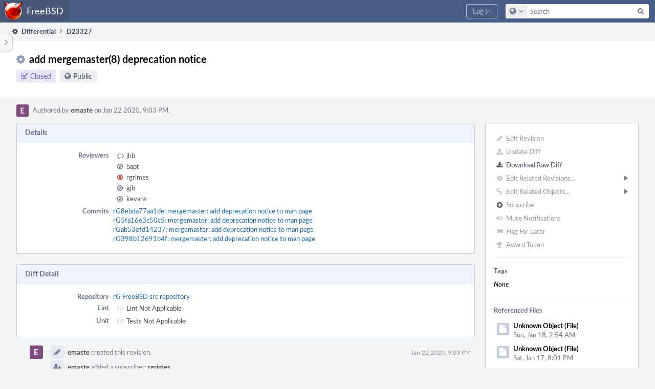

--- FILE ---
content_type: text/html; charset=UTF-8
request_url: https://reviews.freebsd.org/D23327
body_size: 17007
content:
<!DOCTYPE html><html><head><meta charset="UTF-8" /><title>⚙ D23327 add mergemaster(8) deprecation notice</title><meta name="viewport" content="width=device-width, initial-scale=1, user-scalable=no" /><link rel="mask-icon" color="#3D4B67" href="https://reviews.freebsd.org/res/phabricator/db699fe1/rsrc/favicons/mask-icon.svg" /><link rel="apple-touch-icon" sizes="76x76" href="https://reviews.freebsd.org/file/data/v3xq74uvxuouxhkx6iea/PHID-FILE-aph2srjcdlphpex3xxn2/favicon" /><link rel="apple-touch-icon" sizes="120x120" href="https://reviews.freebsd.org/file/data/4gcc2fzvylxn2mkwb5hb/PHID-FILE-pek7xbtqrh7zhyjogtc6/favicon" /><link rel="apple-touch-icon" sizes="152x152" href="https://reviews.freebsd.org/file/data/ekekhrf4no74u4yt66sq/PHID-FILE-z4jchoke7kpc7hzpaalg/favicon" /><link rel="icon" id="favicon" href="https://reviews.freebsd.org/file/data/qlge5ptgqas6r46gkigm/PHID-FILE-xrbh6ayr3mccyyz5tu5n/favicon" /><meta name="referrer" content="no-referrer" /><link rel="stylesheet" type="text/css" href="https://reviews.freebsd.org/res/defaultX/phabricator/ffb69e3d/differential.pkg.css" /><link rel="stylesheet" type="text/css" href="https://reviews.freebsd.org/res/defaultX/phabricator/b816811e/core.pkg.css" /><link rel="stylesheet" type="text/css" href="https://reviews.freebsd.org/res/defaultX/phabricator/666e25ad/rsrc/css/phui/phui-badge.css" /><script type="text/javascript" src="https://reviews.freebsd.org/res/defaultX/phabricator/98e6504a/rsrc/externals/javelin/core/init.js"></script></head><body class="device-desktop platform-mac phui-theme-blindigo"><div class="main-page-frame" id="main-page-frame"><div id="phabricator-standard-page" class="phabricator-standard-page"><div class="phabricator-main-menu phabricator-main-menu-background" id="UQ0_100"><a class=" phabricator-core-user-menu phabricator-core-user-mobile-menu" href="#" role="button" data-sigil="phui-dropdown-menu" data-meta="0_339"><span class="aural-only">Page Menu</span><span class="visual-only phui-icon-view phui-font-fa fa-bars" data-meta="0_340" aria-hidden="true"></span><span class="caret"></span></a><a class="phabricator-main-menu-search-button phabricator-expand-application-menu" data-sigil="jx-toggle-class" data-meta="0_338"><span class="phabricator-menu-button-icon phui-icon-view phui-font-fa fa-search" id="UQ0_109"></span></a><a class="phabricator-main-menu-brand" href="/"><span class="aural-only">Home</span><span class="phabricator-main-menu-eye" style="background-size: 40px 40px; background-position: 0 0; background-image: url(https://reviews.freebsd.org/file/data/rkm3nu7d4zgbvbgy3zlv/PHID-FILE-4dpidb6k3yukdmfziorp/logo)"></span><span class="phabricator-wordmark">FreeBSD</span></a><ul class="phui-list-view phabricator-search-menu"><li class="phui-list-item-view phui-list-item-type-link phabricator-main-menu-search"><div class="" data-sigil=""><form action="/search/" method="POST"><input type="hidden" name="__csrf__" value="B@z5cfze538b34fbcaeff121a1" /><input type="hidden" name="__form__" value="1" /><div class="phabricator-main-menu-search-container"><input type="text" name="query" id="UQ0_110" autocomplete="off" autocorrect="off" autocapitalize="off" spellcheck="false" /><button id="UQ0_112" class="phui-icon-view phui-font-fa fa-search"><span class="aural-only">Search</span></button><button class="button dropdown has-icon phui-button-default phabricator-main-menu-search-dropdown" id="UQ0_113" data-sigil="global-search-dropdown" data-meta="0_341"><span class="aural-only">Configure Global Search</span><span class="visual-only phui-icon-view phui-font-fa fa-globe" data-sigil="global-search-dropdown-icon" data-meta="0_342" aria-hidden="true"></span><span class="caret"></span></button><input type="hidden" name="search:scope" value="all" data-sigil="global-search-dropdown-input" /><input type="hidden" id="UQ0_114" name="search:application" value="PhabricatorDifferentialApplication" data-sigil="global-search-dropdown-app" /><input type="hidden" name="search:primary" value="true" /><div id="UQ0_111" class="phabricator-main-menu-search-target"></div></div></form></div></li></ul><a class=" phabricator-core-login-button" href="https://reviews.freebsd.org/auth/start/?next=%2FD23327" role="button"><div class="phui-button-text">Log In</div></a></div><div id="phabricator-standard-page-body" class="phabricator-standard-page-body"><table id="UQ0_98" class="phui-formation-view" data-sigil="phuix-formation-view" data-meta="0_337"><tbody><tr><td id="UQ0_2" style="width: 240px; display: none;" class="phui-formation-desktop-only"><div id="UQ0_6" class="phui-flank-view phui-flank-view-fixed" style="width: 240px;"><div id="UQ0_3" class="phui-flank-view-head"><div class="phui-flank-header"><div class="phui-flank-header-text">Paths</div><div class="phui-flank-header-hide phui-flank-header-hide-left" data-sigil="phui-flank-header-hide"><span class="visual-only phui-icon-view phui-font-fa fa-chevron-left grey" data-meta="0_4" aria-hidden="true"></span></div></div><ul class="phui-list-view "><li class="phui-list-item-view phui-list-item-type-link phui-list-item-has-icon "><a href="#" class="phui-list-item-href" data-meta="0_5" data-sigil="has-key-command"><span class="visual-only phui-icon-view phui-font-fa fa-list phui-list-item-icon" data-meta="0_6" aria-hidden="true"></span><span class="phui-list-item-name">Table of Contents</span><span class="keyboard-shortcut-key">t</span></a></li></ul></div><div id="UQ0_4" class="phui-flank-view-body"></div><div id="UQ0_5" class="phui-flank-view-tail"><ul class="phui-list-view "><li class="phui-list-item-view phui-list-item-type-link phui-list-item-has-icon "><a href="#" class="phui-list-item-href" data-meta="0_7" data-sigil="has-key-command"><span class="visual-only phui-icon-view phui-font-fa fa-chevron-left phui-list-item-icon" data-meta="0_8" aria-hidden="true"></span><span class="phui-list-item-name">Hide Panel</span><span class="keyboard-shortcut-key">f</span></a></li><li class="phui-list-item-view phui-list-item-type-link phui-list-item-has-icon "><a href="#" class="phui-list-item-href" data-meta="0_9" data-sigil="has-key-command"><span class="visual-only phui-icon-view phui-font-fa fa-keyboard-o phui-list-item-icon" data-meta="0_10" aria-hidden="true"></span><span class="phui-list-item-name">Keyboard Reference</span><span class="keyboard-shortcut-key">?</span></a></li></ul></div></div></td><td id="UQ0_7" style="width: 8px; display: none;" class="phui-formation-desktop-only"><div id="UQ0_8" class="phui-formation-resizer" style="width: 8px;"></div></td><td id="UQ0_9" style="" class=""><div class="phui-formation-view-content"><div class="phui-crumbs-view phui-crumbs-border"><a href="/differential/" class="phui-crumb-view phui-crumb-has-icon"><span class="visual-only phui-icon-view phui-font-fa fa-cog" data-meta="0_11" aria-hidden="true"></span><span class="phui-crumb-name"> Differential</span> </a><span class="visual-only phui-icon-view phui-font-fa fa-angle-right phui-crumb-divider phui-crumb-view" data-meta="0_12" aria-hidden="true"></span><span class="phui-crumb-view phabricator-last-crumb"><span class="phui-crumb-name"> D23327</span> </span></div><div class="phui-two-column-view phui-side-column-right with-subheader "><div class="phui-two-column-container"><div class="phui-two-column-header"><div class="phui-header-shell phui-header-tall "><h1 class="phui-header-view"><div class="phui-header-row"><div class="phui-header-col2"><span class="phui-header-header"><span class="visual-only phui-icon-view phui-font-fa fa-cog phui-header-icon" data-meta="0_331" aria-hidden="true"></span>add mergemaster(8) deprecation notice</span><div class="phui-header-subheader"><span class="phui-tag-view phui-tag-type-shade phui-tag-indigo phui-tag-shade phui-tag-icon-view "><span class="phui-tag-core "><span class="visual-only phui-icon-view phui-font-fa fa-check-square-o" data-meta="0_334" aria-hidden="true"></span>Closed</span></span><span class="policy-header-callout"><span class="visual-only phui-icon-view phui-font-fa fa-globe bluegrey" data-meta="0_333" aria-hidden="true"></span><a class="policy-link" href="/policy/explain/PHID-DREV-slpupyn7i2jiehmzlbhj/view/" data-sigil="workflow">Public</a></span></div></div><div class="phui-header-col3"><div class="phui-header-action-links"><a class="button button-grey has-icon has-text phui-button-default phui-mobile-menu msl phui-header-action-link" href="#" role="button" data-sigil="phui-dropdown-menu" data-meta="0_329"><span class="visual-only phui-icon-view phui-font-fa fa-bars" data-meta="0_330" aria-hidden="true"></span><div class="phui-button-text">Actions</div></a></div></div></div></h1></div></div><div class="phui-two-column-subheader"><div class="phui-head-thing-view phui-head-has-image head-thing-small "><a class="visual-only phui-head-thing-image" style="background-image: url(https://reviews.freebsd.org/file/data/3ovnltilwkq7hehqsuyq/PHID-FILE-27oouw3gvbv3ajtb2jpw/7f4c7f-alphanumeric_lato-white_E.png-0%2C0%2C0%2C0.png);" href="/p/emaste/" aria-hidden="true"></a>Authored by <strong><a href="/p/emaste/" class="phui-handle phui-link-person">emaste</a></strong> on Jan 22 2020, 9:03 PM.</div></div><div class="phui-two-column-content"><div class="phui-two-column-row grouped"><div class="phui-side-column"><div class=""><div class="phui-box phui-box-border phui-object-box mlt mll mlr phui-two-column-properties"><ul class="phabricator-action-list-view " id="UQ0_0"><li id="UQ0_69" class="phabricator-action-view phabricator-action-view-disabled phabricator-action-view-href action-has-icon" style=""><a href="/differential/revision/edit/23327/" class="phabricator-action-view-item" data-sigil="workflow"><span class="visual-only phui-icon-view phui-font-fa fa-pencil grey phabricator-action-view-icon" data-meta="0_285" aria-hidden="true"></span>Edit Revision</a></li><li id="UQ0_71" class="phabricator-action-view phabricator-action-view-disabled phabricator-action-view-href action-has-icon" style=""><a href="/differential/revision/update/23327/" class="phabricator-action-view-item" data-sigil="workflow"><span class="visual-only phui-icon-view phui-font-fa fa-upload grey phabricator-action-view-icon" data-meta="0_286" aria-hidden="true"></span>Update Diff</a></li><li id="UQ0_73" class="phabricator-action-view phabricator-action-view-href action-has-icon" style=""><a href="/D23327?download=true" class="phabricator-action-view-item"><span class="visual-only phui-icon-view phui-font-fa fa-download phabricator-action-view-icon" data-meta="0_287" aria-hidden="true"></span>Download Raw Diff</a></li><li id="UQ0_77" class="phabricator-action-view phabricator-action-view-disabled phabricator-action-view-submenu phabricator-action-view-href action-has-icon" style="" data-sigil="phui-submenu" data-meta="0_289"><a href="#" class="phabricator-action-view-item" data-sigil="keep-open"><span class="visual-only phui-icon-view phui-font-fa fa-cog grey phabricator-action-view-icon" data-meta="0_288" aria-hidden="true"></span>Edit Related Revisions...<span class="caret-right" id="UQ0_74"></span></a></li><li id="UQ0_75" class="phabricator-action-view phabricator-action-view-disabled phabricator-action-view-href action-has-icon" style="display: none; margin-left: 16px;"><a href="/search/rel/revision.has-parent/PHID-DREV-slpupyn7i2jiehmzlbhj/" class="phabricator-action-view-item" data-sigil="workflow"><span class="visual-only phui-icon-view phui-font-fa fa-chevron-circle-up grey phabricator-action-view-icon" data-meta="0_290" aria-hidden="true"></span>Edit Parent Revisions</a></li><li id="UQ0_76" class="phabricator-action-view phabricator-action-view-disabled phabricator-action-view-href action-has-icon" style="display: none; margin-left: 16px;"><a href="/search/rel/revision.has-child/PHID-DREV-slpupyn7i2jiehmzlbhj/" class="phabricator-action-view-item" data-sigil="workflow"><span class="visual-only phui-icon-view phui-font-fa fa-chevron-circle-down grey phabricator-action-view-icon" data-meta="0_291" aria-hidden="true"></span>Edit Child Revisions</a></li><li id="UQ0_82" class="phabricator-action-view phabricator-action-view-disabled phabricator-action-view-submenu phabricator-action-view-href action-has-icon" style="" data-sigil="phui-submenu" data-meta="0_293"><a href="#" class="phabricator-action-view-item" data-sigil="keep-open"><span class="visual-only phui-icon-view phui-font-fa fa-link grey phabricator-action-view-icon" data-meta="0_292" aria-hidden="true"></span>Edit Related Objects...<span class="caret-right" id="UQ0_80"></span></a></li><li id="UQ0_81" class="phabricator-action-view phabricator-action-view-disabled phabricator-action-view-href action-has-icon" style="display: none; margin-left: 16px;"><a href="/search/rel/revision.has-commit/PHID-DREV-slpupyn7i2jiehmzlbhj/" class="phabricator-action-view-item" data-sigil="workflow"><span class="visual-only phui-icon-view phui-font-fa fa-code grey phabricator-action-view-icon" data-meta="0_294" aria-hidden="true"></span>Edit Commits</a></li><li id="UQ0_85" class="phabricator-action-view phabricator-action-view-disabled phabricator-action-view-href action-has-icon" style=""><form action="/subscriptions/add/PHID-DREV-slpupyn7i2jiehmzlbhj/" method="POST" data-sigil="workflow"><input type="hidden" name="__csrf__" value="B@z5cfze538b34fbcaeff121a1" /><input type="hidden" name="__form__" value="1" /><button class="phabricator-action-view-item"><span class="visual-only phui-icon-view phui-font-fa fa-plus-circle grey phabricator-action-view-icon" data-meta="0_295" aria-hidden="true"></span>Subscribe</button></form></li><li id="UQ0_87" class="phabricator-action-view phabricator-action-view-disabled phabricator-action-view-href action-has-icon" style=""><a href="/subscriptions/mute/PHID-DREV-slpupyn7i2jiehmzlbhj/" class="phabricator-action-view-item" data-sigil="workflow"><span class="visual-only phui-icon-view phui-font-fa fa-volume-up grey phabricator-action-view-icon" data-meta="0_296" aria-hidden="true"></span>Mute Notifications</a></li><li id="UQ0_89" class="phabricator-action-view phabricator-action-view-disabled phabricator-action-view-href action-has-icon" style=""><a href="/flag/edit/PHID-DREV-slpupyn7i2jiehmzlbhj/" class="phabricator-action-view-item" data-sigil="workflow"><span class="visual-only phui-icon-view phui-font-fa fa-flag grey phabricator-action-view-icon" data-meta="0_297" aria-hidden="true"></span>Flag For Later</a></li><li id="UQ0_91" class="phabricator-action-view phabricator-action-view-disabled phabricator-action-view-href action-has-icon" style=""><a href="/token/give/PHID-DREV-slpupyn7i2jiehmzlbhj/" class="phabricator-action-view-item" data-sigil="workflow"><span class="visual-only phui-icon-view phui-font-fa fa-trophy grey phabricator-action-view-icon" data-meta="0_298" aria-hidden="true"></span>Award Token</a></li></ul><div class="phui-curtain-panel "><div class="phui-curtain-panel-header">Tags</div><div class="phui-curtain-panel-body"><em>None</em></div></div><div class="phui-curtain-panel "><div class="phui-curtain-panel-header">Referenced Files</div><div class="phui-curtain-panel-body"><div class="phui-curtain-object-ref-list-view "><div class="phui-curtain-object-ref-view "><table><tbody><tr class="phui-curtain-object-ref-view-with-content"><td rowspan="2" class="phui-curtain-object-ref-view-image-cell"><a class="visual-only phui-curtain-object-ref-view-icon-image" aria-hidden="true"><span class="visual-only phui-icon-view phui-font-fa fa-file" data-meta="0_299" aria-hidden="true"></span></a></td><td class="phui-curtain-object-ref-view-title-cell"><span class="phui-handle">Unknown Object (File)</span></td></tr><tr><td class="phui-curtain-object-ref-view-epoch-cell"><span class="screen-only">Sun, Jan 18, 2:54 AM</span><span class="print-only" aria-hidden="true">2026-01-18 02:54:50 (UTC+0)</span></td></tr></tbody></table></div><div class="phui-curtain-object-ref-view "><table><tbody><tr class="phui-curtain-object-ref-view-with-content"><td rowspan="2" class="phui-curtain-object-ref-view-image-cell"><a class="visual-only phui-curtain-object-ref-view-icon-image" aria-hidden="true"><span class="visual-only phui-icon-view phui-font-fa fa-file" data-meta="0_300" aria-hidden="true"></span></a></td><td class="phui-curtain-object-ref-view-title-cell"><span class="phui-handle">Unknown Object (File)</span></td></tr><tr><td class="phui-curtain-object-ref-view-epoch-cell"><span class="screen-only">Sat, Jan 17, 8:01 PM</span><span class="print-only" aria-hidden="true">2026-01-17 20:01:56 (UTC+0)</span></td></tr></tbody></table></div><div class="phui-curtain-object-ref-view "><table><tbody><tr class="phui-curtain-object-ref-view-with-content"><td rowspan="2" class="phui-curtain-object-ref-view-image-cell"><a class="visual-only phui-curtain-object-ref-view-icon-image" aria-hidden="true"><span class="visual-only phui-icon-view phui-font-fa fa-file" data-meta="0_301" aria-hidden="true"></span></a></td><td class="phui-curtain-object-ref-view-title-cell"><span class="phui-handle">Unknown Object (File)</span></td></tr><tr><td class="phui-curtain-object-ref-view-epoch-cell"><span class="screen-only">Wed, Jan 14, 3:54 PM</span><span class="print-only" aria-hidden="true">2026-01-14 15:54:29 (UTC+0)</span></td></tr></tbody></table></div><div class="phui-curtain-object-ref-view "><table><tbody><tr class="phui-curtain-object-ref-view-with-content"><td rowspan="2" class="phui-curtain-object-ref-view-image-cell"><a class="visual-only phui-curtain-object-ref-view-icon-image" aria-hidden="true"><span class="visual-only phui-icon-view phui-font-fa fa-file" data-meta="0_302" aria-hidden="true"></span></a></td><td class="phui-curtain-object-ref-view-title-cell"><span class="phui-handle">Unknown Object (File)</span></td></tr><tr><td class="phui-curtain-object-ref-view-epoch-cell"><span class="screen-only">Tue, Jan 13, 2:36 AM</span><span class="print-only" aria-hidden="true">2026-01-13 02:36:58 (UTC+0)</span></td></tr></tbody></table></div><div class="phui-curtain-object-ref-view "><table><tbody><tr class="phui-curtain-object-ref-view-with-content"><td rowspan="2" class="phui-curtain-object-ref-view-image-cell"><a class="visual-only phui-curtain-object-ref-view-icon-image" aria-hidden="true"><span class="visual-only phui-icon-view phui-font-fa fa-file" data-meta="0_303" aria-hidden="true"></span></a></td><td class="phui-curtain-object-ref-view-title-cell"><span class="phui-handle">Unknown Object (File)</span></td></tr><tr><td class="phui-curtain-object-ref-view-epoch-cell"><span class="screen-only">Dec 12 2025, 4:41 AM</span><span class="print-only" aria-hidden="true">2025-12-12 04:41:00 (UTC+0)</span></td></tr></tbody></table></div><div class="phui-curtain-object-ref-view "><table><tbody><tr class="phui-curtain-object-ref-view-with-content"><td rowspan="2" class="phui-curtain-object-ref-view-image-cell"><a class="visual-only phui-curtain-object-ref-view-icon-image" aria-hidden="true"><span class="visual-only phui-icon-view phui-font-fa fa-file" data-meta="0_304" aria-hidden="true"></span></a></td><td class="phui-curtain-object-ref-view-title-cell"><span class="phui-handle">Unknown Object (File)</span></td></tr><tr><td class="phui-curtain-object-ref-view-epoch-cell"><span class="screen-only">Nov 30 2025, 6:37 PM</span><span class="print-only" aria-hidden="true">2025-11-30 18:37:18 (UTC+0)</span></td></tr></tbody></table></div><div class="phui-curtain-object-ref-view "><table><tbody><tr class="phui-curtain-object-ref-view-with-content"><td rowspan="2" class="phui-curtain-object-ref-view-image-cell"><a class="visual-only phui-curtain-object-ref-view-icon-image" aria-hidden="true"><span class="visual-only phui-icon-view phui-font-fa fa-file" data-meta="0_305" aria-hidden="true"></span></a></td><td class="phui-curtain-object-ref-view-title-cell"><span class="phui-handle">Unknown Object (File)</span></td></tr><tr><td class="phui-curtain-object-ref-view-epoch-cell"><span class="screen-only">Nov 29 2025, 4:34 AM</span><span class="print-only" aria-hidden="true">2025-11-29 04:34:14 (UTC+0)</span></td></tr></tbody></table></div><div class="phui-curtain-object-ref-view "><table><tbody><tr class="phui-curtain-object-ref-view-with-content"><td rowspan="2" class="phui-curtain-object-ref-view-image-cell"><a class="visual-only phui-curtain-object-ref-view-icon-image" aria-hidden="true"><span class="visual-only phui-icon-view phui-font-fa fa-file" data-meta="0_306" aria-hidden="true"></span></a></td><td class="phui-curtain-object-ref-view-title-cell"><span class="phui-handle">Unknown Object (File)</span></td></tr><tr><td class="phui-curtain-object-ref-view-epoch-cell"><span class="screen-only">Nov 25 2025, 6:44 PM</span><span class="print-only" aria-hidden="true">2025-11-25 18:44:08 (UTC+0)</span></td></tr></tbody></table></div><div class="phui-curtain-object-ref-list-view-tail"><a href="/file/ui/curtain/list/PHID-DREV-slpupyn7i2jiehmzlbhj/" class="" data-sigil="workflow">View All Files</a></div></div></div></div><div class="phui-curtain-panel "><div class="phui-curtain-panel-header">Subscribers</div><div class="phui-curtain-panel-body"><div class="phui-curtain-object-ref-list-view "><div class="phui-curtain-object-ref-view "><table><tbody><tr class="phui-curtain-object-ref-view-without-content"><td class="phui-curtain-object-ref-view-image-cell"><a style="background-image: url(https://reviews.freebsd.org/file/data/hx42l2vkv4miwgoso5tt/PHID-FILE-dw2tspldq54iy725fysh/profile)" href="/p/bdrewery/" class="visual-only" aria-hidden="true"></a></td><td class="phui-curtain-object-ref-view-title-cell"><a href="/p/bdrewery/" class="phui-handle phui-link-person">bdrewery</a></td></tr></tbody></table></div><div class="phui-curtain-object-ref-view "><table><tbody><tr class="phui-curtain-object-ref-view-without-content"><td class="phui-curtain-object-ref-view-image-cell"><a style="background-image: url(https://reviews.freebsd.org/file/data/223gwzhm5om7oqme3wlb/PHID-FILE-2lhyp4bbov22fw5wq3i5/profile)" href="/p/driesm/" class="visual-only" aria-hidden="true"></a></td><td class="phui-curtain-object-ref-view-title-cell"><a href="/p/driesm/" class="phui-handle phui-link-person">driesm</a></td></tr></tbody></table></div><div class="phui-curtain-object-ref-view "><table><tbody><tr class="phui-curtain-object-ref-view-without-content"><td class="phui-curtain-object-ref-view-image-cell"><a style="background-image: url(https://reviews.freebsd.org/file/data/etcxsrvqzwxnwtba4cdn/PHID-FILE-mnnv44bqtb2azxh2p5eg/c898a5-alphanumeric_lato-dark_G.png-0%2C0%2C0%2C0.3.png)" href="/p/gjb/" class="visual-only" aria-hidden="true"></a></td><td class="phui-curtain-object-ref-view-title-cell"><a href="/p/gjb/" class="phui-handle phui-link-person">gjb</a></td></tr></tbody></table></div><div class="phui-curtain-object-ref-view "><table><tbody><tr class="phui-curtain-object-ref-view-without-content"><td class="phui-curtain-object-ref-view-image-cell"><a style="background-image: url(https://reviews.freebsd.org/file/data/4feo4ie65v6kjo3pxsq6/PHID-FILE-4k6s5jqdinbwigde3s3v/ef8ead-alphanumeric_aleo-white_G.png-255%2C255%2C255%2C0.7.png)" href="/p/glebius/" class="visual-only" aria-hidden="true"></a></td><td class="phui-curtain-object-ref-view-title-cell"><a href="/p/glebius/" class="phui-handle phui-link-person">glebius</a></td></tr></tbody></table></div><div class="phui-curtain-object-ref-view "><table><tbody><tr class="phui-curtain-object-ref-view-without-content"><td class="phui-curtain-object-ref-view-image-cell"><a style="background-image: url(https://reviews.freebsd.org/file/data/oyengjai7sdmqoxyicnl/PHID-FILE-5nfqnbbvtn2ia3bazhne/profile)" href="/p/imp/" class="visual-only" aria-hidden="true"></a></td><td class="phui-curtain-object-ref-view-title-cell"><a href="/p/imp/" class="phui-handle phui-link-person">imp</a></td></tr></tbody></table></div><div class="phui-curtain-object-ref-view "><table><tbody><tr class="phui-curtain-object-ref-view-without-content"><td class="phui-curtain-object-ref-view-image-cell"><a style="background-image: url(https://reviews.freebsd.org/file/data/rof53a6tthf5l3bvl4n5/PHID-FILE-6ki4woq7k4yissutogmi/profile)" href="/p/kevans/" class="visual-only" aria-hidden="true"></a></td><td class="phui-curtain-object-ref-view-title-cell"><a href="/p/kevans/" class="phui-handle phui-link-person">kevans</a></td></tr></tbody></table></div><div class="phui-curtain-object-ref-view "><table><tbody><tr class="phui-curtain-object-ref-view-without-content"><td class="phui-curtain-object-ref-view-image-cell"><a style="background-image: url(https://reviews.freebsd.org/file/data/etr2e4wdffh7yvqrjfes/PHID-FILE-pmpuw4q7mjkfhfqeev2i/eb957f-alphanumeric_aleo-white_R.png-255%2C255%2C255%2C0.4.png)" href="/p/rgrimes/" class="visual-only" aria-hidden="true"></a></td><td class="phui-curtain-object-ref-view-title-cell"><a href="/p/rgrimes/" class="phui-handle phui-link-person">rgrimes</a></td></tr></tbody></table></div></div></div></div></div></div></div><div class="phui-main-column"><div class="phui-box phui-box-border phui-object-box mlt mll mlr phui-box-blue-property "><div class="phui-header-shell "><h1 class="phui-header-view"><div class="phui-header-row"><div class="phui-header-col2"><span class="phui-header-header">Details</span></div><div class="phui-header-col3"></div></div></h1></div><div class="phui-property-list-section"><div class="phui-property-list-container grouped"><div class="phui-property-list-properties-wrap "><dl class="phui-property-list-properties"><dt class="phui-property-list-key">Reviewers </dt><dd class="phui-property-list-value"><table class="phui-status-list-view "><tr class=" "><td class="phui-status-item-target"><span class="visual-only phui-icon-view phui-font-fa fa-comment-o bluegrey" data-sigil="has-tooltip" data-meta="0_18" aria-hidden="true"></span><a href="/p/jhb/" class="phui-handle phui-link-person" data-sigil="hovercard" data-meta="0_13">jhb</a></td><td class="phui-status-item-note"></td></tr><tr class=" "><td class="phui-status-item-target"><span class="visual-only phui-icon-view phui-font-fa fa-check-circle-o bluegrey" data-sigil="has-tooltip" data-meta="0_19" aria-hidden="true"></span><a href="/p/bapt/" class="phui-handle phui-link-person" data-sigil="hovercard" data-meta="0_14">bapt</a></td><td class="phui-status-item-note"></td></tr><tr class=" "><td class="phui-status-item-target"><span class="visual-only phui-icon-view phui-font-fa fa-times-circle-o red" data-sigil="has-tooltip" data-meta="0_20" aria-hidden="true"></span><a href="/p/rgrimes/" class="phui-handle phui-link-person" data-sigil="hovercard" data-meta="0_15">rgrimes</a></td><td class="phui-status-item-note"></td></tr><tr class=" "><td class="phui-status-item-target"><span class="visual-only phui-icon-view phui-font-fa fa-check-circle-o bluegrey" data-sigil="has-tooltip" data-meta="0_21" aria-hidden="true"></span><a href="/p/gjb/" class="phui-handle phui-link-person" data-sigil="hovercard" data-meta="0_16">gjb</a></td><td class="phui-status-item-note"></td></tr><tr class=" "><td class="phui-status-item-target"><span class="visual-only phui-icon-view phui-font-fa fa-check-circle-o bluegrey" data-sigil="has-tooltip" data-meta="0_22" aria-hidden="true"></span><a href="/p/kevans/" class="phui-handle phui-link-person" data-sigil="hovercard" data-meta="0_17">kevans</a></td><td class="phui-status-item-note"></td></tr></table> </dd><dt class="phui-property-list-key">Commits </dt><dd class="phui-property-list-value"><a href="/rG8ebda77aa1de531003e6aa123db0a2b35f618cd1" class="phui-handle" data-sigil="hovercard" data-meta="0_0">rG8ebda77aa1de: mergemaster: add deprecation notice to man page</a><br /><a href="/rG5fa16e3c50c5083acd52a61a76f726c759c82ffd" class="phui-handle" data-sigil="hovercard" data-meta="0_1">rG5fa16e3c50c5: mergemaster: add deprecation notice to man page</a><br /><a href="/rGab53efd14237b71c3c0e4e212ada6526ef14402c" class="phui-handle" data-sigil="hovercard" data-meta="0_2">rGab53efd14237: mergemaster: add deprecation notice to man page</a><br /><a href="/rG398b12691b4f1e7a73afca4c051c182bfcaf9671" class="phui-handle" data-sigil="hovercard" data-meta="0_3">rG398b12691b4f: mergemaster: add deprecation notice to man page</a> </dd></dl></div></div></div></div><div class="phui-box phui-box-border phui-object-box mlt mll mlr phui-box-blue-property "><div class="phui-header-shell "><h1 class="phui-header-view"><div class="phui-header-row"><div class="phui-header-col2"><span class="phui-header-header">Diff Detail</span></div><div class="phui-header-col3"></div></div></h1></div><div class=" " data-sigil="phui-tab-group-view" data-meta="0_25"><div id="UQ0_10"><div class=""><div class="phui-property-list-section"><div class="phui-property-list-container grouped"><div class="phui-property-list-properties-wrap "><dl class="phui-property-list-properties"><dt class="phui-property-list-key">Repository </dt><dd class="phui-property-list-value"><a href="/source/src/" class="phui-handle">rG FreeBSD src repository</a> </dd><dt class="phui-property-list-key">Lint </dt><dd class="phui-property-list-value"><table class="phui-status-list-view "><tr class=" "><td class="phui-status-item-target"><span class="visual-only phui-icon-view phui-font-fa fa-code grey" data-meta="0_23" aria-hidden="true"></span>Lint Not Applicable</td><td class="phui-status-item-note"></td></tr></table> </dd><dt class="phui-property-list-key">Unit </dt><dd class="phui-property-list-value"><table class="phui-status-list-view "><tr class=" "><td class="phui-status-item-target"><span class="visual-only phui-icon-view phui-font-fa fa-code grey" data-meta="0_24" aria-hidden="true"></span>Tests Not Applicable</td><td class="phui-status-item-note"></td></tr></table> </dd></dl></div></div></div></div></div></div></div><div class="phui-timeline-view" id="UQ0_11"><h3 class="aural-only">Event Timeline</h3><div class="phui-timeline-event-view phui-timeline-spacer"></div><div class="phui-timeline-shell" data-sigil="transaction anchor-container" data-meta="0_109"><div class="phui-timeline-event-view phui-timeline-minor-event"><div class="phui-timeline-content"><a style="background-image: url(https://reviews.freebsd.org/file/data/3ovnltilwkq7hehqsuyq/PHID-FILE-27oouw3gvbv3ajtb2jpw/7f4c7f-alphanumeric_lato-white_E.png-0%2C0%2C0%2C0.png)" class="visual-only phui-timeline-image" href="/p/emaste/" aria-hidden="true"></a><div class="phui-timeline-wedge" style=""></div><div class="phui-timeline-group"><a name="511310" id="511310" class="phabricator-anchor-view"></a><div class="phui-timeline-title phui-timeline-title-with-icon"><span class="phui-timeline-icon-fill"><span class="visual-only phui-icon-view phui-font-fa fa-pencil phui-timeline-icon" data-meta="0_107" aria-hidden="true"></span></span><a href="/p/emaste/" class="phui-handle phui-link-person" data-sigil="hovercard" data-meta="0_27">emaste</a> created this revision.<span class="phui-timeline-extra"><a href="#511310" data-sigil="has-tooltip" data-meta="0_106"><span class="screen-only">Jan 22 2020, 9:03 PM</span><span class="print-only" aria-hidden="true">2020-01-22 21:03:33 (UTC+0)</span></a></span></div><div class="phui-timeline-title phui-timeline-title-with-icon"><span class="phui-timeline-icon-fill"><span class="visual-only phui-icon-view phui-font-fa fa-user-plus phui-timeline-icon" data-meta="0_108" aria-hidden="true"></span></span><a href="/p/emaste/" class="phui-handle phui-link-person" data-sigil="hovercard" data-meta="0_34">emaste</a> added a subscriber: <a href="/p/rgrimes/" class="phui-handle phui-link-person" data-sigil="hovercard" data-meta="0_35">rgrimes</a>.</div></div></div></div></div><div class="phui-timeline-event-view phui-timeline-spacer"></div><div class="phui-timeline-shell" data-sigil="transaction anchor-container" data-meta="0_122"><div class="phui-timeline-event-view phui-timeline-major-event"><div class="phui-timeline-content"><a style="background-image: url(https://reviews.freebsd.org/file/data/3ovnltilwkq7hehqsuyq/PHID-FILE-27oouw3gvbv3ajtb2jpw/7f4c7f-alphanumeric_lato-white_E.png-0%2C0%2C0%2C0.png)" class="visual-only phui-timeline-image" href="/p/emaste/" aria-hidden="true"></a><div class="phui-timeline-badges"><ul class="phui-badge-flex-view grouped flex-view-collapsed "><li class="phui-badge-flex-item"><a class="phui-badge-mini phui-badge-mini-white " href="/badges/view/2/" data-sigil="has-tooltip" data-meta="0_118"><span class="visual-only phui-icon-view phui-font-fa fa-graduation-cap" data-meta="0_119" aria-hidden="true"></span></a></li><li class="phui-badge-flex-item"><a class="phui-badge-mini phui-badge-mini-green " href="/badges/view/1/" data-sigil="has-tooltip" data-meta="0_120"><span class="visual-only phui-icon-view phui-font-fa fa-star" data-meta="0_121" aria-hidden="true"></span></a></li></ul></div><div class="phui-timeline-wedge" style=""></div><div class="phui-timeline-group"><div class="phui-timeline-inner-content"><a name="511317" id="511317" class="phabricator-anchor-view"></a><div class="phui-timeline-title phui-timeline-title-with-icon phui-timeline-title-with-menu"><span class="phui-timeline-icon-fill"><span class="visual-only phui-icon-view phui-font-fa fa-comment phui-timeline-icon" data-meta="0_117" aria-hidden="true"></span></span><a href="/p/emaste/" class="phui-handle phui-link-person" data-sigil="hovercard" data-meta="0_37">emaste</a> added a comment.<span class="phui-timeline-extra"><a href="#511317" data-sigil="has-tooltip" data-meta="0_116"><span class="screen-only">Jan 22 2020, 9:08 PM</span><span class="print-only" aria-hidden="true">2020-01-22 21:08:52 (UTC+0)</span></a></span></div><a href="#" class="phui-timeline-menu" aria-haspopup="true" aria-expanded="false" data-sigil="phui-dropdown-menu" data-meta="0_114"><span class="aural-only">Comment Actions</span><span class="visual-only phui-icon-view phui-font-fa fa-caret-down" data-meta="0_115" aria-hidden="true"></span></a><div class="phui-timeline-core-content"><span class="transaction-comment" data-sigil="transaction-comment" data-meta="0_38"><div class="phabricator-remarkup"><p>Other things to update:</p>

<ul class="remarkup-list">
<li class="remarkup-list-item">UPDATING</li>
<li class="remarkup-list-item"><a href="https://www.freebsd.org/doc/handbook/makeworld.html" class="remarkup-link" target="_blank" rel="noreferrer">https://www.freebsd.org/doc/handbook/makeworld.html</a></li>
</ul></div></span></div></div></div></div></div></div><div class="phui-timeline-event-view phui-timeline-spacer"></div><div class="phui-timeline-shell phui-timeline-red" data-sigil="transaction anchor-container" data-meta="0_133"><div class="phui-timeline-event-view phui-timeline-major-event"><div class="phui-timeline-content"><a style="background-image: url(https://reviews.freebsd.org/file/data/etr2e4wdffh7yvqrjfes/PHID-FILE-pmpuw4q7mjkfhfqeev2i/eb957f-alphanumeric_aleo-white_R.png-255%2C255%2C255%2C0.4.png)" class="visual-only phui-timeline-image" href="/p/rgrimes/" aria-hidden="true"></a><div class="phui-timeline-wedge" style=""></div><div class="phui-timeline-group"><div class="phui-timeline-inner-content"><a name="511391" id="511391" class="phabricator-anchor-view"></a><div class="phui-timeline-title phui-timeline-title-with-icon phui-timeline-title-with-menu"><span class="phui-timeline-icon-fill fill-has-color phui-timeline-icon-fill-red"><span class="visual-only phui-icon-view phui-font-fa fa-times-circle-o phui-timeline-icon" data-meta="0_130" aria-hidden="true"></span></span><a href="/p/rgrimes/" class="phui-handle phui-link-person" data-sigil="hovercard" data-meta="0_40">rgrimes</a> requested changes to this revision.<span class="phui-timeline-extra"><a href="#511391" data-sigil="has-tooltip" data-meta="0_129"><span class="screen-only">Jan 23 2020, 2:42 AM</span><span class="print-only" aria-hidden="true">2020-01-23 02:42:20 (UTC+0)</span></a></span></div><a href="#" class="phui-timeline-menu" aria-haspopup="true" aria-expanded="false" data-sigil="phui-dropdown-menu" data-meta="0_127"><span class="aural-only">Comment Actions</span><span class="visual-only phui-icon-view phui-font-fa fa-caret-down" data-meta="0_128" aria-hidden="true"></span></a><div class="phui-timeline-core-content"><span class="transaction-comment" data-sigil="transaction-comment" data-meta="0_41"><div class="phabricator-remarkup"><p>Relnotes:  Y and RELNOTES entry possible too, and with a slight language change MFC to 11 and 12.</p></div></span><table class="phabricator-inline-summary-table"><tr><th colspan="3" class="inline-comment-summary-table-header"><span class="visual-only phui-icon-view phui-font-fa fa-file-code-o darkbluetext mmr" data-meta="0_131" aria-hidden="true"></span>usr.sbin/mergemaster/mergemaster.8</th></tr>
<tr><td class="inline-line-number inline-table-dolumn"><a href="#inline-144978" class="num"><span class="visual-only phui-icon-view phui-font-fa fa-share darkbluetext mmr" data-meta="0_132" aria-hidden="true"></span>49</a></td><td class="inline-summary-content inline-table-dolumn" colspan="2"><div class="phabricator-remarkup"><span class="transaction-comment" data-sigil="transaction-comment" data-meta="0_42"><div class="phabricator-remarkup"><p>utility is being deprecated at .Fx 13.0.<br />
Then this can be merged to stable/11 and stable/12?</p></div></span></div></td></tr></table></div></div></div></div></div></div><div class="phui-timeline-event-view phui-timeline-spacer"></div><div class="phui-timeline-shell phui-timeline-red" data-sigil="transaction anchor-container" data-meta="0_136"><div class="phui-timeline-event-view phui-timeline-minor-event"><div class="phui-timeline-content"><a style="background-image: url(https://reviews.freebsd.org/file/data/etr2e4wdffh7yvqrjfes/PHID-FILE-pmpuw4q7mjkfhfqeev2i/eb957f-alphanumeric_aleo-white_R.png-255%2C255%2C255%2C0.4.png)" class="visual-only phui-timeline-image" href="/p/rgrimes/" aria-hidden="true"></a><div class="phui-timeline-wedge" style=""></div><div class="phui-timeline-group"><a name="511394" id="511394" class="phabricator-anchor-view"></a><div class="phui-timeline-title phui-timeline-title-with-icon"><span class="phui-timeline-icon-fill fill-has-color phui-timeline-icon-fill-red"><span class="visual-only phui-icon-view phui-font-fa fa-times phui-timeline-icon" data-meta="0_135" aria-hidden="true"></span></span>This revision now requires changes to proceed.<span class="phui-timeline-extra"><a href="#511394" data-sigil="has-tooltip" data-meta="0_134"><span class="screen-only">Jan 23 2020, 2:42 AM</span><span class="print-only" aria-hidden="true">2020-01-23 02:42:20 (UTC+0)</span></a></span></div></div></div></div></div><div class="phui-timeline-event-view phui-timeline-spacer"></div><div class="phui-timeline-shell" data-sigil="transaction anchor-container" data-meta="0_145"><div class="phui-timeline-event-view phui-timeline-major-event"><div class="phui-timeline-content"><a style="background-image: url(https://reviews.freebsd.org/file/data/3ovnltilwkq7hehqsuyq/PHID-FILE-27oouw3gvbv3ajtb2jpw/7f4c7f-alphanumeric_lato-white_E.png-0%2C0%2C0%2C0.png)" class="visual-only phui-timeline-image" href="/p/emaste/" aria-hidden="true"></a><div class="phui-timeline-badges"><ul class="phui-badge-flex-view grouped flex-view-collapsed "><li class="phui-badge-flex-item"><a class="phui-badge-mini phui-badge-mini-white " href="/badges/view/2/" data-sigil="has-tooltip" data-meta="0_139"><span class="visual-only phui-icon-view phui-font-fa fa-graduation-cap" data-meta="0_140" aria-hidden="true"></span></a></li><li class="phui-badge-flex-item"><a class="phui-badge-mini phui-badge-mini-green " href="/badges/view/1/" data-sigil="has-tooltip" data-meta="0_141"><span class="visual-only phui-icon-view phui-font-fa fa-star" data-meta="0_142" aria-hidden="true"></span></a></li></ul></div><div class="phui-timeline-wedge" style=""></div><div class="phui-timeline-group"><div class="phui-timeline-inner-content"><a name="511569" id="511569" class="phabricator-anchor-view"></a><div class="phui-timeline-title phui-timeline-title-with-icon"><span class="phui-timeline-icon-fill"><span class="visual-only phui-icon-view phui-font-fa fa-comment phui-timeline-icon" data-meta="0_138" aria-hidden="true"></span></span><a href="/p/emaste/" class="phui-handle phui-link-person" data-sigil="hovercard" data-meta="0_44">emaste</a> added inline comments.<span class="phui-timeline-extra"><a href="#511569" data-sigil="has-tooltip" data-meta="0_137"><span class="screen-only">Jan 23 2020, 3:06 PM</span><span class="print-only" aria-hidden="true">2020-01-23 15:06:05 (UTC+0)</span></a></span></div><div class="phui-timeline-core-content"><table class="phabricator-inline-summary-table"><tr><th colspan="3" class="inline-comment-summary-table-header"><span class="visual-only phui-icon-view phui-font-fa fa-file-code-o darkbluetext mmr" data-meta="0_143" aria-hidden="true"></span>usr.sbin/mergemaster/mergemaster.8</th></tr>
<tr><td class="inline-line-number inline-table-dolumn"><a href="#inline-145011" class="num"><span class="visual-only phui-icon-view phui-font-fa fa-share darkbluetext mmr" data-meta="0_144" aria-hidden="true"></span>49</a></td><td class="inline-summary-content inline-table-dolumn" colspan="2"><div class="phabricator-remarkup"><span class="transaction-comment" data-sigil="transaction-comment" data-meta="0_45"><div class="phabricator-remarkup"><p>Do you suggest we indicate it&#039;s deprecated in 13 and then remove it before 14, or remove in 13?</p>

<p>i.e., what about one of these:</p>

<div class="remarkup-code-block" data-code-lang="text" data-sigil="remarkup-code-block"><pre class="remarkup-code">The
.Nm
utility is deprecated and will not be available in
.Fx 13.0.</pre></div>



<div class="remarkup-code-block" data-code-lang="text" data-sigil="remarkup-code-block"><pre class="remarkup-code">The
.Nm
utility is deprecated and will not be available in
.Fx 14.0.</pre></div>

<p>etcupdate is available in all supported releases</p></div></span></div></td></tr></table></div></div></div></div></div></div><div class="phui-timeline-event-view phui-timeline-spacer"></div><div class="phui-timeline-shell" data-sigil="transaction anchor-container" data-meta="0_154"><div class="phui-timeline-event-view phui-timeline-major-event"><div class="phui-timeline-content"><a style="background-image: url(https://reviews.freebsd.org/file/data/etr2e4wdffh7yvqrjfes/PHID-FILE-pmpuw4q7mjkfhfqeev2i/eb957f-alphanumeric_aleo-white_R.png-255%2C255%2C255%2C0.4.png)" class="visual-only phui-timeline-image" href="/p/rgrimes/" aria-hidden="true"></a><div class="phui-timeline-wedge" style=""></div><div class="phui-timeline-group"><div class="phui-timeline-inner-content"><a name="511709" id="511709" class="phabricator-anchor-view"></a><div class="phui-timeline-title phui-timeline-title-with-icon phui-timeline-title-with-menu"><span class="phui-timeline-icon-fill"><span class="visual-only phui-icon-view phui-font-fa fa-comment phui-timeline-icon" data-meta="0_153" aria-hidden="true"></span></span><a href="/p/rgrimes/" class="phui-handle phui-link-person" data-sigil="hovercard" data-meta="0_47">rgrimes</a> added a comment.<span class="phui-timeline-extra"><a href="#511709" data-sigil="has-tooltip" data-meta="0_152"><span class="screen-only">Jan 23 2020, 7:01 PM</span><span class="print-only" aria-hidden="true">2020-01-23 19:01:43 (UTC+0)</span></a></span></div><a href="#" class="phui-timeline-menu" aria-haspopup="true" aria-expanded="false" data-sigil="phui-dropdown-menu" data-meta="0_150"><span class="aural-only">Comment Actions</span><span class="visual-only phui-icon-view phui-font-fa fa-caret-down" data-meta="0_151" aria-hidden="true"></span></a><div class="phui-timeline-core-content"><span class="transaction-comment" data-sigil="transaction-comment" data-meta="0_48"><div class="phabricator-remarkup"><p>The timing is flexible I think, but my recollection of the current depricaiton policy is since no notice went out in 12.0 the first notice of deprecation should be in the 13 branch and the code is removed in 14.  But as I said history has shown us to be pretty flexible especially if we get notice MFC&#039;ed and it goes out in 12.2.  So up to you which path you choose.</p>

<p>I do like the text you used.</p></div></span></div></div></div></div></div></div><div class="phui-timeline-event-view phui-timeline-spacer"></div><div class="phui-timeline-shell" data-sigil="transaction anchor-container" data-meta="0_163"><div class="phui-timeline-event-view phui-timeline-major-event"><div class="phui-timeline-content"><a style="background-image: url(https://reviews.freebsd.org/file/data/etr2e4wdffh7yvqrjfes/PHID-FILE-pmpuw4q7mjkfhfqeev2i/eb957f-alphanumeric_aleo-white_R.png-255%2C255%2C255%2C0.4.png)" class="visual-only phui-timeline-image" href="/p/rgrimes/" aria-hidden="true"></a><div class="phui-timeline-wedge" style=""></div><div class="phui-timeline-group"><div class="phui-timeline-inner-content"><a name="511710" id="511710" class="phabricator-anchor-view"></a><div class="phui-timeline-title phui-timeline-title-with-icon phui-timeline-title-with-menu"><span class="phui-timeline-icon-fill"><span class="visual-only phui-icon-view phui-font-fa fa-comment phui-timeline-icon" data-meta="0_162" aria-hidden="true"></span></span><a href="/p/rgrimes/" class="phui-handle phui-link-person" data-sigil="hovercard" data-meta="0_50">rgrimes</a> added a comment.<span class="phui-timeline-extra"><a href="#511710" data-sigil="has-tooltip" data-meta="0_161"><span class="screen-only">Jan 23 2020, 7:02 PM</span><span class="print-only" aria-hidden="true">2020-01-23 19:02:41 (UTC+0)</span></a></span></div><a href="#" class="phui-timeline-menu" aria-haspopup="true" aria-expanded="false" data-sigil="phui-dropdown-menu" data-meta="0_159"><span class="aural-only">Comment Actions</span><span class="visual-only phui-icon-view phui-font-fa fa-caret-down" data-meta="0_160" aria-hidden="true"></span></a><div class="phui-timeline-core-content"><span class="transaction-comment" data-sigil="transaction-comment" data-meta="0_51"><div class="phabricator-remarkup"><p>Further note, you should make the utility itself spit out a notice when executed.</p></div></span></div></div></div></div></div></div><div class="phui-timeline-event-view phui-timeline-spacer"></div><div class="phui-timeline-shell" data-sigil="transaction anchor-container" data-meta="0_166"><div class="phui-timeline-event-view phui-timeline-minor-event"><div class="phui-timeline-content"><a style="background-image: url(https://reviews.freebsd.org/file/data/3ovnltilwkq7hehqsuyq/PHID-FILE-27oouw3gvbv3ajtb2jpw/7f4c7f-alphanumeric_lato-white_E.png-0%2C0%2C0%2C0.png)" class="visual-only phui-timeline-image" href="/p/emaste/" aria-hidden="true"></a><div class="phui-timeline-wedge" style=""></div><div class="phui-timeline-group"><a name="512026" id="512026" class="phabricator-anchor-view"></a><div class="phui-timeline-title phui-timeline-title-with-icon"><span class="phui-timeline-icon-fill"><span class="visual-only phui-icon-view phui-font-fa fa-user-plus phui-timeline-icon" data-meta="0_165" aria-hidden="true"></span></span><a href="/p/emaste/" class="phui-handle phui-link-person" data-sigil="hovercard" data-meta="0_53">emaste</a> added subscribers: <a href="/p/imp/" class="phui-handle phui-link-person" data-sigil="hovercard" data-meta="0_54">imp</a>, <a href="/p/glebius/" class="phui-handle phui-link-person" data-sigil="hovercard" data-meta="0_55">glebius</a>.<span class="phui-timeline-extra"><a href="#512026" data-sigil="has-tooltip" data-meta="0_164"><span class="screen-only">Jan 24 2020, 8:41 PM</span><span class="print-only" aria-hidden="true">2020-01-24 20:41:33 (UTC+0)</span></a></span></div></div></div></div></div><div class="phui-timeline-event-view phui-timeline-spacer"></div><div class="phui-timeline-shell" data-sigil="transaction anchor-container" data-meta="0_179"><div class="phui-timeline-event-view phui-timeline-major-event"><div class="phui-timeline-content"><a style="background-image: url(https://reviews.freebsd.org/file/data/3ovnltilwkq7hehqsuyq/PHID-FILE-27oouw3gvbv3ajtb2jpw/7f4c7f-alphanumeric_lato-white_E.png-0%2C0%2C0%2C0.png)" class="visual-only phui-timeline-image" href="/p/emaste/" aria-hidden="true"></a><div class="phui-timeline-badges"><ul class="phui-badge-flex-view grouped flex-view-collapsed "><li class="phui-badge-flex-item"><a class="phui-badge-mini phui-badge-mini-white " href="/badges/view/2/" data-sigil="has-tooltip" data-meta="0_175"><span class="visual-only phui-icon-view phui-font-fa fa-graduation-cap" data-meta="0_176" aria-hidden="true"></span></a></li><li class="phui-badge-flex-item"><a class="phui-badge-mini phui-badge-mini-green " href="/badges/view/1/" data-sigil="has-tooltip" data-meta="0_177"><span class="visual-only phui-icon-view phui-font-fa fa-star" data-meta="0_178" aria-hidden="true"></span></a></li></ul></div><div class="phui-timeline-wedge" style=""></div><div class="phui-timeline-group"><div class="phui-timeline-inner-content"><a name="512027" id="512027" class="phabricator-anchor-view"></a><div class="phui-timeline-title phui-timeline-title-with-icon phui-timeline-title-with-menu"><span class="phui-timeline-icon-fill"><span class="visual-only phui-icon-view phui-font-fa fa-user-plus phui-timeline-icon" data-meta="0_174" aria-hidden="true"></span></span><a href="/p/emaste/" class="phui-handle phui-link-person" data-sigil="hovercard" data-meta="0_57">emaste</a> added subscribers: <a href="/p/gjb/" class="phui-handle phui-link-person" data-sigil="hovercard" data-meta="0_58">gjb</a>, <a href="/p/kevans/" class="phui-handle phui-link-person" data-sigil="hovercard" data-meta="0_59">kevans</a>, <a href="/p/bdrewery/" class="phui-handle phui-link-person" data-sigil="hovercard" data-meta="0_60">bdrewery</a>.<span class="phui-timeline-extra"><a href="#512027" data-sigil="has-tooltip" data-meta="0_173"><span class="screen-only">Jan 24 2020, 8:44 PM</span><span class="print-only" aria-hidden="true">2020-01-24 20:44:46 (UTC+0)</span></a></span></div><a href="#" class="phui-timeline-menu" aria-haspopup="true" aria-expanded="false" data-sigil="phui-dropdown-menu" data-meta="0_171"><span class="aural-only">Comment Actions</span><span class="visual-only phui-icon-view phui-font-fa fa-caret-down" data-meta="0_172" aria-hidden="true"></span></a><div class="phui-timeline-core-content"><span class="transaction-comment" data-sigil="transaction-comment" data-meta="0_61"><div class="phabricator-remarkup"><p>Some further discussion has turned up a preference for removing in 13.0, and I&#039;m happy enough with that plan assuming we get the notice in 12.2 and 11.4.</p>

<p>Add a few others who have touched mergemaster as subscribers.</p></div></span></div></div></div></div></div></div><div class="phui-timeline-event-view phui-timeline-spacer"></div><div class="phui-timeline-shell phui-timeline-green" data-sigil="transaction anchor-container" data-meta="0_182"><div class="phui-timeline-event-view phui-timeline-minor-event"><div class="phui-timeline-content"><a style="background-image: url(https://reviews.freebsd.org/file/data/etcxsrvqzwxnwtba4cdn/PHID-FILE-mnnv44bqtb2azxh2p5eg/c898a5-alphanumeric_lato-dark_G.png-0%2C0%2C0%2C0.3.png)" class="visual-only phui-timeline-image" href="/p/gjb/" aria-hidden="true"></a><div class="phui-timeline-wedge" style=""></div><div class="phui-timeline-group"><a name="512033" id="512033" class="phabricator-anchor-view"></a><div class="phui-timeline-title phui-timeline-title-with-icon"><span class="phui-timeline-icon-fill fill-has-color phui-timeline-icon-fill-green"><span class="visual-only phui-icon-view phui-font-fa fa-check-circle-o phui-timeline-icon" data-meta="0_181" aria-hidden="true"></span></span><a href="/p/gjb/" class="phui-handle phui-link-person" data-sigil="hovercard" data-meta="0_63">gjb</a> accepted this revision.<span class="phui-timeline-extra"><a href="#512033" data-sigil="has-tooltip" data-meta="0_180"><span class="screen-only">Jan 24 2020, 8:56 PM</span><span class="print-only" aria-hidden="true">2020-01-24 20:56:39 (UTC+0)</span></a></span></div></div></div></div></div><div class="phui-timeline-event-view phui-timeline-spacer"></div><div class="phui-timeline-shell phui-timeline-green" data-sigil="transaction anchor-container" data-meta="0_191"><div class="phui-timeline-event-view phui-timeline-major-event"><div class="phui-timeline-content"><a style="background-image: url(https://reviews.freebsd.org/file/data/rof53a6tthf5l3bvl4n5/PHID-FILE-6ki4woq7k4yissutogmi/profile)" class="visual-only phui-timeline-image" href="/p/kevans/" aria-hidden="true"></a><div class="phui-timeline-wedge" style=""></div><div class="phui-timeline-group"><div class="phui-timeline-inner-content"><a name="512034" id="512034" class="phabricator-anchor-view"></a><div class="phui-timeline-title phui-timeline-title-with-icon phui-timeline-title-with-menu"><span class="phui-timeline-icon-fill fill-has-color phui-timeline-icon-fill-green"><span class="visual-only phui-icon-view phui-font-fa fa-check-circle-o phui-timeline-icon" data-meta="0_190" aria-hidden="true"></span></span><a href="/p/kevans/" class="phui-handle phui-link-person" data-sigil="hovercard" data-meta="0_65">kevans</a> accepted this revision.<span class="phui-timeline-extra"><a href="#512034" data-sigil="has-tooltip" data-meta="0_189"><span class="screen-only">Jan 24 2020, 9:10 PM</span><span class="print-only" aria-hidden="true">2020-01-24 21:10:46 (UTC+0)</span></a></span></div><a href="#" class="phui-timeline-menu" aria-haspopup="true" aria-expanded="false" data-sigil="phui-dropdown-menu" data-meta="0_187"><span class="aural-only">Comment Actions</span><span class="visual-only phui-icon-view phui-font-fa fa-caret-down" data-meta="0_188" aria-hidden="true"></span></a><div class="phui-timeline-core-content"><span class="transaction-comment" data-sigil="transaction-comment" data-meta="0_66"><div class="phabricator-remarkup"><p>I guess take this acceptance lightly- I&#039;ve only modified work by Allan, but etcupdate and/or pkg are clearly an improvement based on what I&#039;ve seen.</p></div></span></div></div></div></div></div></div><div class="phui-timeline-event-view phui-timeline-spacer"></div><div class="phui-timeline-shell" data-sigil="transaction anchor-container" data-meta="0_200"><div class="phui-timeline-event-view phui-timeline-major-event"><div class="phui-timeline-content"><a style="background-image: url(https://reviews.freebsd.org/file/data/mwj7ohm7kg3dxjcbayna/PHID-FILE-dgzndf4y5rxpx7ottmwf/265582-alphanumeric_lato-dark_J.png-0%2C0%2C0%2C0.3.png)" class="visual-only phui-timeline-image" href="/p/jhb/" aria-hidden="true"></a><div class="phui-timeline-wedge" style=""></div><div class="phui-timeline-group"><div class="phui-timeline-inner-content"><a name="514032" id="514032" class="phabricator-anchor-view"></a><div class="phui-timeline-title phui-timeline-title-with-icon phui-timeline-title-with-menu"><span class="phui-timeline-icon-fill"><span class="visual-only phui-icon-view phui-font-fa fa-comment phui-timeline-icon" data-meta="0_199" aria-hidden="true"></span></span><a href="/p/jhb/" class="phui-handle phui-link-person" data-sigil="hovercard" data-meta="0_68">jhb</a> added a comment.<span class="phui-timeline-extra"><a href="#514032" data-sigil="has-tooltip" data-meta="0_198"><span class="screen-only">Jan 30 2020, 6:22 PM</span><span class="print-only" aria-hidden="true">2020-01-30 18:22:46 (UTC+0)</span></a></span></div><a href="#" class="phui-timeline-menu" aria-haspopup="true" aria-expanded="false" data-sigil="phui-dropdown-menu" data-meta="0_196"><span class="aural-only">Comment Actions</span><span class="visual-only phui-icon-view phui-font-fa fa-caret-down" data-meta="0_197" aria-hidden="true"></span></a><div class="phui-timeline-core-content"><span class="transaction-comment" data-sigil="transaction-comment" data-meta="0_69"><div class="phabricator-remarkup"><p>I think removing in 13.0 might be a bit aggressive.  I&#039;ve certainly run into several developers who still use this instead of etcupdate.  We also haven&#039;t updated any of our docs in the handbook to mention etcupdate (wblock@ tried but gave up when he ran into issues I didn&#039;t understand when trying to use etcupdate).  I do think a runtime warning might also be warranted, though likely to be lost in the noise that mergemaster generates.  Making sure the handbook documents etcupdate is probably a prerequisite for deprecating it.</p></div></span></div></div></div></div></div></div><div class="phui-timeline-event-view phui-timeline-spacer"></div><div class="phui-timeline-shell" data-sigil="transaction anchor-container" data-meta="0_211"><div class="phui-timeline-event-view phui-timeline-major-event"><div class="phui-timeline-content"><a style="background-image: url(https://reviews.freebsd.org/file/data/4paptabhujo5qnyz7udx/PHID-FILE-dw6fylazhvvh3zf6tmzq/profile)" class="visual-only phui-timeline-image" href="/p/bapt/" aria-hidden="true"></a><div class="phui-timeline-badges"><ul class="phui-badge-flex-view grouped flex-view-collapsed "><li class="phui-badge-flex-item"><a class="phui-badge-mini phui-badge-mini-white " href="/badges/view/2/" data-sigil="has-tooltip" data-meta="0_209"><span class="visual-only phui-icon-view phui-font-fa fa-graduation-cap" data-meta="0_210" aria-hidden="true"></span></a></li></ul></div><div class="phui-timeline-wedge" style=""></div><div class="phui-timeline-group"><div class="phui-timeline-inner-content"><a name="514163" id="514163" class="phabricator-anchor-view"></a><div class="phui-timeline-title phui-timeline-title-with-icon phui-timeline-title-with-menu"><span class="phui-timeline-icon-fill"><span class="visual-only phui-icon-view phui-font-fa fa-comment phui-timeline-icon" data-meta="0_208" aria-hidden="true"></span></span><a href="/p/bapt/" class="phui-handle phui-link-person" data-sigil="hovercard" data-meta="0_71">bapt</a> added a comment.<span class="phui-timeline-extra"><a href="#514163" data-sigil="has-tooltip" data-meta="0_207"><span class="screen-only">Jan 30 2020, 10:31 PM</span><span class="print-only" aria-hidden="true">2020-01-30 22:31:35 (UTC+0)</span></a></span></div><a href="#" class="phui-timeline-menu" aria-haspopup="true" aria-expanded="false" data-sigil="phui-dropdown-menu" data-meta="0_205"><span class="aural-only">Comment Actions</span><span class="visual-only phui-icon-view phui-font-fa fa-caret-down" data-meta="0_206" aria-hidden="true"></span></a><div class="phui-timeline-core-content"><span class="transaction-comment" data-sigil="transaction-comment" data-meta="0_72"><div class="phabricator-remarkup"><p>I agree with <a href="/p/jhb/" class="phui-tag-view phui-tag-type-person " data-sigil="hovercard" data-meta="0_29"><span class="phui-tag-core phui-tag-color-person">@jhb</span></a> on the update of the handbook should hapoen first</p></div></span></div></div></div></div></div></div><div class="phui-timeline-event-view phui-timeline-spacer"></div><div class="phui-timeline-shell phui-timeline-green" data-sigil="transaction anchor-container" data-meta="0_214"><div class="phui-timeline-event-view phui-timeline-minor-event"><div class="phui-timeline-content"><a style="background-image: url(https://reviews.freebsd.org/file/data/4paptabhujo5qnyz7udx/PHID-FILE-dw6fylazhvvh3zf6tmzq/profile)" class="visual-only phui-timeline-image" href="/p/bapt/" aria-hidden="true"></a><div class="phui-timeline-wedge" style=""></div><div class="phui-timeline-group"><a name="514164" id="514164" class="phabricator-anchor-view"></a><div class="phui-timeline-title phui-timeline-title-with-icon"><span class="phui-timeline-icon-fill fill-has-color phui-timeline-icon-fill-green"><span class="visual-only phui-icon-view phui-font-fa fa-check-circle-o phui-timeline-icon" data-meta="0_213" aria-hidden="true"></span></span><a href="/p/bapt/" class="phui-handle phui-link-person" data-sigil="hovercard" data-meta="0_74">bapt</a> accepted this revision.<span class="phui-timeline-extra"><a href="#514164" data-sigil="has-tooltip" data-meta="0_212"><span class="screen-only">Jan 30 2020, 10:31 PM</span><span class="print-only" aria-hidden="true">2020-01-30 22:31:46 (UTC+0)</span></a></span></div></div></div></div></div><div class="phui-timeline-event-view phui-timeline-spacer"></div><div class="phui-timeline-shell" data-sigil="transaction anchor-container" data-meta="0_225"><div class="phui-timeline-event-view phui-timeline-major-event"><div class="phui-timeline-content"><a style="background-image: url(https://reviews.freebsd.org/file/data/hx42l2vkv4miwgoso5tt/PHID-FILE-dw2tspldq54iy725fysh/profile)" class="visual-only phui-timeline-image" href="/p/bdrewery/" aria-hidden="true"></a><div class="phui-timeline-badges"><ul class="phui-badge-flex-view grouped flex-view-collapsed "><li class="phui-badge-flex-item"><a class="phui-badge-mini phui-badge-mini-white " href="/badges/view/2/" data-sigil="has-tooltip" data-meta="0_223"><span class="visual-only phui-icon-view phui-font-fa fa-graduation-cap" data-meta="0_224" aria-hidden="true"></span></a></li></ul></div><div class="phui-timeline-wedge" style=""></div><div class="phui-timeline-group"><div class="phui-timeline-inner-content"><a name="514406" id="514406" class="phabricator-anchor-view"></a><div class="phui-timeline-title phui-timeline-title-with-icon phui-timeline-title-with-menu"><span class="phui-timeline-icon-fill"><span class="visual-only phui-icon-view phui-font-fa fa-comment phui-timeline-icon" data-meta="0_222" aria-hidden="true"></span></span><a href="/p/bdrewery/" class="phui-handle phui-link-person" data-sigil="hovercard" data-meta="0_76">bdrewery</a> added a comment.<span class="phui-timeline-extra"><a href="#514406" data-sigil="has-tooltip" data-meta="0_221"><span class="screen-only">Jan 31 2020, 9:04 PM</span><span class="print-only" aria-hidden="true">2020-01-31 21:04:17 (UTC+0)</span></a></span></div><a href="#" class="phui-timeline-menu" aria-haspopup="true" aria-expanded="false" data-sigil="phui-dropdown-menu" data-meta="0_219"><span class="aural-only">Comment Actions</span><span class="visual-only phui-icon-view phui-font-fa fa-caret-down" data-meta="0_220" aria-hidden="true"></span></a><div class="phui-timeline-core-content"><span class="transaction-comment" data-sigil="transaction-comment" data-meta="0_77"><div class="phabricator-remarkup"><p>Why though? Plenty of users still use it. What&#039;s the argument for forcing etcupdate over mergemaster? IMHO it&#039;s a large burden to users to convert things that use mergemaster fine to etcupdate.</p>

<p>What unsolved problem warrants removal? I assume the argument is &quot;not maintained&quot; which is why I ask what problem exists.</p></div></span></div></div></div></div></div></div><div class="phui-timeline-event-view phui-timeline-spacer"></div><div class="phui-timeline-shell" data-sigil="transaction anchor-container" data-meta="0_235"><div class="phui-timeline-event-view phui-timeline-major-event"><div class="phui-timeline-content"><a style="background-image: url(https://reviews.freebsd.org/file/data/223gwzhm5om7oqme3wlb/PHID-FILE-2lhyp4bbov22fw5wq3i5/profile)" class="visual-only phui-timeline-image" href="/p/driesm/" aria-hidden="true"></a><div class="phui-timeline-wedge" style=""></div><div class="phui-timeline-group"><div class="phui-timeline-inner-content"><a name="781197" id="781197" class="phabricator-anchor-view"></a><div class="phui-timeline-title phui-timeline-title-with-icon phui-timeline-title-with-menu"><span class="phui-timeline-icon-fill"><span class="visual-only phui-icon-view phui-font-fa fa-user-plus phui-timeline-icon" data-meta="0_234" aria-hidden="true"></span></span><a href="/p/driesm/" class="phui-handle phui-link-person" data-sigil="hovercard" data-meta="0_80">driesm</a> added a subscriber: <a href="/p/driesm/" class="phui-handle phui-link-person" data-sigil="hovercard" data-meta="0_81">driesm</a>.<span class="phui-timeline-extra">Edited<span class="visual-only" aria-hidden="true"> · </span><a href="#781197" data-sigil="has-tooltip" data-meta="0_233"><span class="screen-only">Mar 8 2022, 8:02 AM</span><span class="print-only" aria-hidden="true">2022-03-08 08:02:11 (UTC+0)</span></a></span></div><a href="#" class="phui-timeline-menu" aria-haspopup="true" aria-expanded="false" data-sigil="phui-dropdown-menu" data-meta="0_231"><span class="aural-only">Comment Actions</span><span class="visual-only phui-icon-view phui-font-fa fa-caret-down" data-meta="0_232" aria-hidden="true"></span></a><div class="phui-timeline-core-content"><span class="transaction-comment" data-sigil="transaction-comment" data-meta="0_78"><div class="phabricator-remarkup"><p><a href="/p/emaste/" class="phui-tag-view phui-tag-type-person " data-sigil="hovercard" data-meta="0_30"><span class="phui-tag-core phui-tag-color-person">@emaste</span></a>, do you plan on picking this up again? Removal in 14 seems reasonable. Handbook and UPDATING have been updated since.</p></div></span></div></div></div></div></div></div><div class="phui-timeline-event-view phui-timeline-spacer"></div><div class="phui-timeline-shell" data-sigil="transaction anchor-container" data-meta="0_245"><div class="phui-timeline-event-view phui-timeline-major-event"><div class="phui-timeline-content"><a style="background-image: url(https://reviews.freebsd.org/file/data/223gwzhm5om7oqme3wlb/PHID-FILE-2lhyp4bbov22fw5wq3i5/profile)" class="visual-only phui-timeline-image" href="/p/driesm/" aria-hidden="true"></a><div class="phui-timeline-wedge" style=""></div><div class="phui-timeline-group"><div class="phui-timeline-inner-content"><a name="781198" id="781198" class="phabricator-anchor-view"></a><div class="phui-timeline-title phui-timeline-title-with-icon phui-timeline-title-with-menu"><span class="phui-timeline-icon-fill"><span class="visual-only phui-icon-view phui-font-fa fa-comment phui-timeline-icon" data-meta="0_244" aria-hidden="true"></span></span><a href="/p/driesm/" class="phui-handle phui-link-person" data-sigil="hovercard" data-meta="0_83">driesm</a> added a comment.<span class="phui-timeline-extra">Edited<span class="visual-only" aria-hidden="true"> · </span><a href="#781198" data-sigil="has-tooltip" data-meta="0_243"><span class="screen-only">Mar 8 2022, 8:09 AM</span><span class="print-only" aria-hidden="true">2022-03-08 08:09:38 (UTC+0)</span></a></span></div><a href="#" class="phui-timeline-menu" aria-haspopup="true" aria-expanded="false" data-sigil="phui-dropdown-menu" data-meta="0_241"><span class="aural-only">Comment Actions</span><span class="visual-only phui-icon-view phui-font-fa fa-caret-down" data-meta="0_242" aria-hidden="true"></span></a><div class="phui-timeline-core-content"><span class="transaction-comment" data-sigil="transaction-comment" data-meta="0_84"><div class="phabricator-remarkup"><blockquote class="remarkup-reply-block">
<div class="remarkup-reply-head">In <a href="/D23327#514406" class="phui-tag-view phui-tag-type-object " data-sigil="hovercard" data-meta="0_31"><span class="phui-tag-core-closed"><span class="phui-tag-core phui-tag-color-object">D23327#514406</span></span></a>, <a href="/p/bdrewery/" class="phui-tag-view phui-tag-type-person " data-sigil="hovercard" data-meta="0_32"><span class="phui-tag-core phui-tag-color-person">@bdrewery</span></a> wrote:</div>
<div class="remarkup-reply-body"><p>Why though? Plenty of users still use it. What&#039;s the argument for forcing etcupdate over mergemaster? IMHO it&#039;s a large burden to users to convert things that use mergemaster fine to etcupdate.</p>

<p>What unsolved problem warrants removal? I assume the argument is &quot;not maintained&quot; which is why I ask what problem exists.</p></div>
</blockquote>

<p>As far as I know biggest reasons are included in some PR&#039;s (252054). <br />
mergemaster does not work nicely with VCid&#039;s being removed because of the git transition (13-release and higher).</p>

<p><a href="https://bugs.freebsd.org/bugzilla/buglist.cgi?quicksearch=mergemaster&amp;list_id=468358" class="remarkup-link" target="_blank" rel="noreferrer">https://bugs.freebsd.org/bugzilla/buglist.cgi?quicksearch=mergemaster&amp;list_id=468358</a></p></div></span></div></div></div></div></div></div><div class="phui-timeline-event-view phui-timeline-spacer"></div><div class="phui-timeline-shell phui-timeline-sky" data-sigil="transaction anchor-container" data-meta="0_258"><div class="phui-timeline-event-view phui-timeline-major-event"><div class="phui-timeline-content"><a style="background-image: url(https://reviews.freebsd.org/file/data/3ovnltilwkq7hehqsuyq/PHID-FILE-27oouw3gvbv3ajtb2jpw/7f4c7f-alphanumeric_lato-white_E.png-0%2C0%2C0%2C0.png)" class="visual-only phui-timeline-image" href="/p/emaste/" aria-hidden="true"></a><div class="phui-timeline-badges"><ul class="phui-badge-flex-view grouped flex-view-collapsed "><li class="phui-badge-flex-item"><a class="phui-badge-mini phui-badge-mini-white " href="/badges/view/2/" data-sigil="has-tooltip" data-meta="0_254"><span class="visual-only phui-icon-view phui-font-fa fa-graduation-cap" data-meta="0_255" aria-hidden="true"></span></a></li><li class="phui-badge-flex-item"><a class="phui-badge-mini phui-badge-mini-green " href="/badges/view/1/" data-sigil="has-tooltip" data-meta="0_256"><span class="visual-only phui-icon-view phui-font-fa fa-star" data-meta="0_257" aria-hidden="true"></span></a></li></ul></div><div class="phui-timeline-wedge" style=""></div><div class="phui-timeline-group"><div class="phui-timeline-inner-content"><a name="831689" id="831689" class="phabricator-anchor-view"></a><div class="phui-timeline-title phui-timeline-title-with-icon phui-timeline-title-with-menu"><span class="phui-timeline-icon-fill fill-has-color phui-timeline-icon-fill-sky"><span class="visual-only phui-icon-view phui-font-fa fa-refresh phui-timeline-icon" data-meta="0_253" aria-hidden="true"></span></span><a href="/p/emaste/" class="phui-handle phui-link-person" data-sigil="hovercard" data-meta="0_86">emaste</a> updated this revision to <a href="/differential/diff/110737/" class="phui-handle">Diff 110737</a>.<span class="phui-timeline-extra"><a href="#831689" data-sigil="has-tooltip" data-meta="0_252"><span class="screen-only">Sep 20 2022, 2:30 PM</span><span class="print-only" aria-hidden="true">2022-09-20 14:30:33 (UTC+0)</span></a></span></div><a href="#" class="phui-timeline-menu" aria-haspopup="true" aria-expanded="false" data-sigil="phui-dropdown-menu" data-meta="0_250"><span class="aural-only">Comment Actions</span><span class="visual-only phui-icon-view phui-font-fa fa-caret-down" data-meta="0_251" aria-hidden="true"></span></a><div class="phui-timeline-core-content"><span class="transaction-comment" data-sigil="transaction-comment" data-meta="0_87"><div class="phabricator-remarkup"><p>Bump for 14</p></div></span></div></div></div></div></div></div><div class="phui-timeline-event-view phui-timeline-spacer"></div><div class="phui-timeline-shell phui-timeline-green" data-sigil="transaction anchor-container" data-meta="0_269"><div class="phui-timeline-event-view phui-timeline-major-event"><div class="phui-timeline-content"><a style="background-image: url(https://reviews.freebsd.org/file/data/etcxsrvqzwxnwtba4cdn/PHID-FILE-mnnv44bqtb2azxh2p5eg/c898a5-alphanumeric_lato-dark_G.png-0%2C0%2C0%2C0.3.png)" class="visual-only phui-timeline-image" href="/p/gjb/" aria-hidden="true"></a><div class="phui-timeline-badges"><ul class="phui-badge-flex-view grouped flex-view-collapsed "><li class="phui-badge-flex-item"><a class="phui-badge-mini phui-badge-mini-white " href="/badges/view/2/" data-sigil="has-tooltip" data-meta="0_267"><span class="visual-only phui-icon-view phui-font-fa fa-graduation-cap" data-meta="0_268" aria-hidden="true"></span></a></li></ul></div><div class="phui-timeline-wedge" style=""></div><div class="phui-timeline-group"><div class="phui-timeline-inner-content"><a name="831697" id="831697" class="phabricator-anchor-view"></a><div class="phui-timeline-title phui-timeline-title-with-icon phui-timeline-title-with-menu"><span class="phui-timeline-icon-fill fill-has-color phui-timeline-icon-fill-green"><span class="visual-only phui-icon-view phui-font-fa fa-check-circle-o phui-timeline-icon" data-meta="0_266" aria-hidden="true"></span></span><a href="/p/gjb/" class="phui-handle phui-link-person" data-sigil="hovercard" data-meta="0_89">gjb</a> accepted this revision.<span class="phui-timeline-extra"><a href="#831697" data-sigil="has-tooltip" data-meta="0_265"><span class="screen-only">Sep 20 2022, 2:38 PM</span><span class="print-only" aria-hidden="true">2022-09-20 14:38:36 (UTC+0)</span></a></span></div><a href="#" class="phui-timeline-menu" aria-haspopup="true" aria-expanded="false" data-sigil="phui-dropdown-menu" data-meta="0_263"><span class="aural-only">Comment Actions</span><span class="visual-only phui-icon-view phui-font-fa fa-caret-down" data-meta="0_264" aria-hidden="true"></span></a><div class="phui-timeline-core-content"><span class="transaction-comment" data-sigil="transaction-comment" data-meta="0_90"><div class="phabricator-remarkup"><p>Perhaps bump .Dd, too, when you are ready to commit.</p></div></span></div></div></div></div></div></div><div class="phui-timeline-event-view phui-timeline-spacer"></div><div class="phui-timeline-shell phui-timeline-pink" data-sigil="transaction anchor-container" data-meta="0_275"><div class="phui-timeline-event-view phui-timeline-minor-event"><div class="phui-timeline-content"><a style="background-image: url(https://reviews.freebsd.org/file/data/3ovnltilwkq7hehqsuyq/PHID-FILE-27oouw3gvbv3ajtb2jpw/7f4c7f-alphanumeric_lato-white_E.png-0%2C0%2C0%2C0.png)" class="visual-only phui-timeline-image" href="/p/emaste/" aria-hidden="true"></a><div class="phui-timeline-wedge" style=""></div><div class="phui-timeline-group"><a name="885132" id="885132" class="phabricator-anchor-view"></a><div class="phui-timeline-title phui-timeline-title-with-icon"><span class="phui-timeline-icon-fill fill-has-color phui-timeline-icon-fill-pink"><span class="visual-only phui-icon-view phui-font-fa fa-exclamation phui-timeline-icon" data-meta="0_271" aria-hidden="true"></span></span>This revision was not accepted when it landed; it landed in state <span class="phui-timeline-value">Needs Review</span>.<span class="phui-timeline-extra"><a href="#885132" data-sigil="has-tooltip" data-meta="0_270"><span class="screen-only">Mar 3 2023, 1:44 AM</span><span class="print-only" aria-hidden="true">2023-03-03 01:44:25 (UTC+0)</span></a></span></div><div class="phui-timeline-title phui-timeline-title-with-icon"><span class="phui-timeline-icon-fill fill-has-color phui-timeline-icon-fill-indigo"><span class="visual-only phui-icon-view phui-font-fa fa-check phui-timeline-icon" data-meta="0_272" aria-hidden="true"></span></span>Closed by commit <a href="/rG398b12691b4f1e7a73afca4c051c182bfcaf9671" class="phui-handle">rG398b12691b4f: mergemaster: add deprecation notice to man page</a> (authored by <a href="/p/emaste/" class="phui-handle phui-link-person">emaste</a>). <span class="phui-timeline-extra-information"> ·  <a href="/differential/revision/closedetails/PHID-XACT-DREV-yxva5blhuuezq2n/" data-sigil="workflow">Explain Why</a></span></div><div class="phui-timeline-title phui-timeline-title-with-icon"><span class="phui-timeline-icon-fill fill-has-color phui-timeline-icon-fill-sky"><span class="visual-only phui-icon-view phui-font-fa fa-refresh phui-timeline-icon" data-meta="0_273" aria-hidden="true"></span></span>This revision was automatically updated to reflect the committed changes.</div><div class="phui-timeline-title phui-timeline-title-with-icon"><span class="phui-timeline-icon-fill"><span class="visual-only phui-icon-view phui-font-fa fa-link phui-timeline-icon" data-meta="0_274" aria-hidden="true"></span></span><a href="/p/emaste/" class="phui-handle phui-link-person" data-sigil="hovercard" data-meta="0_95">emaste</a> added a commit: <a href="/rG398b12691b4f1e7a73afca4c051c182bfcaf9671" class="phui-handle" data-sigil="hovercard" data-meta="0_96">rG398b12691b4f: mergemaster: add deprecation notice to man page</a>.</div></div></div></div></div><div class="phui-timeline-event-view phui-timeline-spacer"></div><div class="phui-timeline-shell" data-sigil="transaction anchor-container" data-meta="0_278"><div class="phui-timeline-event-view phui-timeline-minor-event"><div class="phui-timeline-content"><a style="background-image: url(https://reviews.freebsd.org/file/data/3ovnltilwkq7hehqsuyq/PHID-FILE-27oouw3gvbv3ajtb2jpw/7f4c7f-alphanumeric_lato-white_E.png-0%2C0%2C0%2C0.png)" class="visual-only phui-timeline-image" href="/p/emaste/" aria-hidden="true"></a><div class="phui-timeline-wedge" style=""></div><div class="phui-timeline-group"><a name="886096" id="886096" class="phabricator-anchor-view"></a><div class="phui-timeline-title phui-timeline-title-with-icon"><span class="phui-timeline-icon-fill"><span class="visual-only phui-icon-view phui-font-fa fa-link phui-timeline-icon" data-meta="0_277" aria-hidden="true"></span></span><a href="/p/emaste/" class="phui-handle phui-link-person" data-sigil="hovercard" data-meta="0_98">emaste</a> added a commit: <a href="/rGab53efd14237b71c3c0e4e212ada6526ef14402c" class="phui-handle" data-sigil="hovercard" data-meta="0_99">rGab53efd14237: mergemaster: add deprecation notice to man page</a>.<span class="phui-timeline-extra"><a href="#886096" data-sigil="has-tooltip" data-meta="0_276"><span class="screen-only">Mar 6 2023, 12:32 AM</span><span class="print-only" aria-hidden="true">2023-03-06 00:32:29 (UTC+0)</span></a></span></div></div></div></div></div><div class="phui-timeline-event-view phui-timeline-spacer"></div><div class="phui-timeline-shell" data-sigil="transaction anchor-container" data-meta="0_281"><div class="phui-timeline-event-view phui-timeline-minor-event"><div class="phui-timeline-content"><a style="background-image: url(https://reviews.freebsd.org/file/data/3ovnltilwkq7hehqsuyq/PHID-FILE-27oouw3gvbv3ajtb2jpw/7f4c7f-alphanumeric_lato-white_E.png-0%2C0%2C0%2C0.png)" class="visual-only phui-timeline-image" href="/p/emaste/" aria-hidden="true"></a><div class="phui-timeline-wedge" style=""></div><div class="phui-timeline-group"><a name="886210" id="886210" class="phabricator-anchor-view"></a><div class="phui-timeline-title phui-timeline-title-with-icon"><span class="phui-timeline-icon-fill"><span class="visual-only phui-icon-view phui-font-fa fa-link phui-timeline-icon" data-meta="0_280" aria-hidden="true"></span></span><a href="/p/emaste/" class="phui-handle phui-link-person" data-sigil="hovercard" data-meta="0_101">emaste</a> added a commit: <a href="/rG5fa16e3c50c5083acd52a61a76f726c759c82ffd" class="phui-handle" data-sigil="hovercard" data-meta="0_102">rG5fa16e3c50c5: mergemaster: add deprecation notice to man page</a>.<span class="phui-timeline-extra"><a href="#886210" data-sigil="has-tooltip" data-meta="0_279"><span class="screen-only">Mar 6 2023, 1:03 PM</span><span class="print-only" aria-hidden="true">2023-03-06 13:03:33 (UTC+0)</span></a></span></div></div></div></div></div><div class="phui-timeline-event-view phui-timeline-spacer"></div><div class="phui-timeline-shell" data-sigil="transaction anchor-container" data-meta="0_284"><div class="phui-timeline-event-view phui-timeline-minor-event"><div class="phui-timeline-content"><a style="background-image: url(https://reviews.freebsd.org/file/data/3ovnltilwkq7hehqsuyq/PHID-FILE-27oouw3gvbv3ajtb2jpw/7f4c7f-alphanumeric_lato-white_E.png-0%2C0%2C0%2C0.png)" class="visual-only phui-timeline-image" href="/p/emaste/" aria-hidden="true"></a><div class="phui-timeline-wedge" style=""></div><div class="phui-timeline-group"><a name="893092" id="893092" class="phabricator-anchor-view"></a><div class="phui-timeline-title phui-timeline-title-with-icon"><span class="phui-timeline-icon-fill"><span class="visual-only phui-icon-view phui-font-fa fa-link phui-timeline-icon" data-meta="0_283" aria-hidden="true"></span></span><a href="/p/emaste/" class="phui-handle phui-link-person" data-sigil="hovercard" data-meta="0_104">emaste</a> added a commit: <a href="/rG8ebda77aa1de531003e6aa123db0a2b35f618cd1" class="phui-handle" data-sigil="hovercard" data-meta="0_105">rG8ebda77aa1de: mergemaster: add deprecation notice to man page</a>.<span class="phui-timeline-extra"><a href="#893092" data-sigil="has-tooltip" data-meta="0_282"><span class="screen-only">Mar 23 2023, 12:50 PM</span><span class="print-only" aria-hidden="true">2023-03-23 12:50:49 (UTC+0)</span></a></span></div></div></div></div></div><div class="phui-timeline-event-view phui-timeline-spacer"></div></div></div></div></div><div class="phui-two-column-content phui-two-column-footer"><legend class="phabricator-anchor-navigation-marker" data-sigil="marker" data-meta="0_307"></legend><a name="toc" id="toc" class="phabricator-anchor-view"></a><div class="phui-box phui-box-border phui-object-box mlt mll mlr phui-box-blue-property "><div class="phui-header-shell "><h1 class="phui-header-view"><div class="phui-header-row"><div class="phui-header-col2"><span class="phui-header-header">Revision Contents</span></div><div class="phui-header-col3"><div class="phui-header-action-links"><a class="button button-grey has-icon has-text phui-button-default msl phui-header-action-link" href="/differential/diff/118239/changesets/" role="button"><span class="visual-only phui-icon-view phui-font-fa fa-align-left" data-meta="0_308" aria-hidden="true"></span><div class="phui-button-text">Changeset List</div></a></div></div></div></h1></div><div class=" " data-sigil="phui-tab-group-view" data-meta="0_320"><ul class="phui-list-view phui-list-navbar phui-list-navbar-horizontal "><li class="phui-list-item-view phui-list-item-type-link phui-list-item-selected " data-sigil="phui-tab-view" data-meta="0_321"><a href="#" class="phui-list-item-href" data-sigil=""><span class="phui-list-item-name">Files</span></a></li><li class="phui-list-item-view phui-list-item-type-link " data-sigil="phui-tab-view" data-meta="0_322"><a href="#" class="phui-list-item-href" data-sigil=""><span class="phui-list-item-name">History</span></a></li><li class="phui-list-item-view phui-list-item-type-link " data-sigil="phui-tab-view" data-meta="0_323"><a href="#" class="phui-list-item-href" data-sigil=""><span class="phui-list-item-name">Commits</span></a></li></ul><div id="UQ0_92"><div class=""><div class="aphront-table-wrap"><table class="aphront-table-view aphront-table-view-compact"><tr><th class="diff-toc-path wide">Path</th><th class="right aphront-table-view-nodevice">Size</th></tr><tr class="diff-toc-no-changeset-row"><td class="diff-toc-path wide"><div style="padding-left: 0px;"><table><tbody><tr class="diff-path-new"><td><span class="visual-only phui-icon-view phui-font-fa fa-folder-open-o grey" data-meta="0_310" aria-hidden="true"></span></td><td><div class="">usr.sbin/</div></td><td><div class="">mergemaster/</div></td></tr></tbody></table></div></td><td class="right aphront-table-view-nodevice"></td></tr><tr class="alt alt-diff-toc-changeset-row"><td class="diff-toc-path wide"><div style="padding-left: 16px;"><table><tbody><tr class="diff-path-new"><td><span class="visual-only phui-icon-view phui-font-fa fa-file-text-o bluetext" data-meta="0_312" aria-hidden="true"></span></td><td><div class=""><a href="#change-LG4lJLiQU00d" data-sigil="differential-load" data-meta="0_313">mergemaster.8</a></div></td></tr></tbody></table></div></td><td class="right aphront-table-view-nodevice">13 lines</td></tr></table></div></div></div><div style="display: none;" id="UQ0_93"><div class=""><form action="/D23327#toc"><div class="aphront-table-wrap"><table class="aphront-table-view"><tr><th class="pri">Diff</th><th>ID</th><th class="aphront-table-view-nodevice">Base</th><th class="wide">Description</th><th class="date aphront-table-view-nodevice">Created</th><th class="center aphront-table-view-nodevice">Lint</th><th class="center aphront-table-view-nodevice">Unit</th><th class="center differential-update-history-old"></th><th class="center differential-update-history-new"></th></tr><tr class="differential-update-history-old-now"><td class="pri">Base</td><td><a href="/D23327?id="></a></td><td class="aphront-table-view-nodevice"></td><td class="wide">Base</td><td class="date aphront-table-view-nodevice"></td><td class="center aphront-table-view-nodevice"></td><td class="center aphront-table-view-nodevice"></td><td class="center differential-update-history-old"><div class="differential-update-history-radio"><input type="radio" name="vs" id="UQ0_95" checked="checked" /></div></td><td class="center differential-update-history-new"></td></tr><tr class="alt"><td class="pri">Diff 1</td><td><a href="/D23327?id=67160">67160</a></td><td class="aphront-table-view-nodevice"></td><td class="wide"></td><td class="date aphront-table-view-nodevice">Jan 22 2020, 9:03 PM</td><td class="center aphront-table-view-nodevice"><span class="visual-only phui-icon-view phui-font-fa fa-fast-forward blue" data-sigil="has-tooltip" data-meta="0_314" aria-hidden="true"></span></td><td class="center aphront-table-view-nodevice"><span class="visual-only phui-icon-view phui-font-fa fa-fast-forward blue" data-sigil="has-tooltip" data-meta="0_315" aria-hidden="true"></span></td><td class="center differential-update-history-old"><div class="differential-update-history-radio"><input type="radio" name="vs" value="67160" id="UQ0_96" /></div></td><td class="center differential-update-history-new"><div class="differential-update-history-radio"><input type="radio" name="id" value="67160" data-sigil="differential-new-radio" /></div></td></tr><tr><td class="pri">Diff 2</td><td><a href="/D23327?id=110737">110737</a></td><td class="aphront-table-view-nodevice"></td><td class="wide"></td><td class="date aphront-table-view-nodevice">Sep 20 2022, 2:30 PM</td><td class="center aphront-table-view-nodevice"><span class="visual-only phui-icon-view phui-font-fa fa-fast-forward blue" data-sigil="has-tooltip" data-meta="0_316" aria-hidden="true"></span></td><td class="center aphront-table-view-nodevice"><span class="visual-only phui-icon-view phui-font-fa fa-fast-forward blue" data-sigil="has-tooltip" data-meta="0_317" aria-hidden="true"></span></td><td class="center differential-update-history-old"><div class="differential-update-history-radio"><input type="radio" name="vs" value="110737" id="UQ0_97" /></div></td><td class="center differential-update-history-new"><div class="differential-update-history-radio"><input type="radio" name="id" value="110737" data-sigil="differential-new-radio" /></div></td></tr><tr class="alt alt-differential-update-history-new-now"><td class="pri">Diff 3</td><td><a href="/D23327?id=118239">118239</a></td><td class="aphront-table-view-nodevice"><a href="/rG13597be965b7bcc7ff2c3c0bc240f3e0acc255cf">13597be</a></td><td class="wide">rG398b12691b4f1e7a73afca4c051c182bfcaf9671</td><td class="date aphront-table-view-nodevice">Mar 3 2023, 1:43 AM</td><td class="center aphront-table-view-nodevice"><span class="visual-only phui-icon-view phui-font-fa fa-code grey" data-sigil="has-tooltip" data-meta="0_318" aria-hidden="true"></span></td><td class="center aphront-table-view-nodevice"><span class="visual-only phui-icon-view phui-font-fa fa-code grey" data-sigil="has-tooltip" data-meta="0_319" aria-hidden="true"></span></td><td class="center differential-update-history-old"></td><td class="center differential-update-history-new"><div class="differential-update-history-radio"><input type="radio" name="id" value="118239" checked="checked" data-sigil="differential-new-radio" /></div></td></tr></table></div><div class="differential-update-history-footer"><button>Show Diff</button></div></form></div></div><div style="display: none;" id="UQ0_94"><div class=""></div></div></div></div><div class="phui-box phui-box-border phui-object-box mlt mll mlr phui-object-box-collapsed phui-box-blue-property "><div class="phui-header-shell "><h1 class="phui-header-view"><div class="phui-header-row"><div class="phui-header-col2"><span class="phui-header-header">Diff 118239</span></div><div class="phui-header-col3"></div></div></h1></div><div class="differential-review-stage" id="differential-review-stage"><div class="differential-changeset" id="diff-change-LG4lJLiQU00d" data-sigil="differential-changeset" data-meta="0_328"><legend class="phabricator-anchor-navigation-marker" data-sigil="marker" data-meta="0_326"></legend><a name="change-LG4lJLiQU00d" id="change-LG4lJLiQU00d" class="phabricator-anchor-view"></a><div class="differential-changeset-buttons"><a class="button button-grey has-icon has-text phui-button-default " href="#" role="button" data-sigil="differential-view-options" data-meta="0_324"><span class="visual-only phui-icon-view phui-font-fa fa-bars" data-meta="0_325" aria-hidden="true"></span><div class="phui-button-text">View Options</div></a></div><h1 class="differential-file-icon-header" data-sigil="changeset-header"><span class="visual-only phui-icon-view phui-font-fa fa-file-text-o" data-meta="0_327" aria-hidden="true"></span><span class="differential-changeset-path-name" data-sigil="changeset-header-path-name">usr.sbin/mergemaster/mergemaster.8</span></h1><div class="changeset-view-content" data-sigil="changeset-view-content"><div id="diff-change-LG4lJLiQU00d"><div class="differential-loading">Loading...</div></div></div></div></div></div><div class="phui-box phui-box-border phui-object-box mlt mll mlr phui-object-box-flush "><a class="login-to-comment button" href="/login/?next=">Log In to Comment</a></div></div></div></div></div><div id="UQ0_99" class="phui-formation-view-expander phui-formation-view-expander-left" style="display: none" data-sigil="has-tooltip" data-meta="0_336"><div class="phui-formation-view-expander-icon"><span class="visual-only phui-icon-view phui-font-fa fa-chevron-right grey" data-meta="0_335" aria-hidden="true"></span></div></div></td></tr></tbody></table></div></div></div><script type="text/javascript" src="https://reviews.freebsd.org/res/defaultX/phabricator/d2de90d9/core.pkg.js"></script><script type="text/javascript" src="https://reviews.freebsd.org/res/defaultX/phabricator/c60bec1b/differential.pkg.js"></script><data data-javelin-init-kind="merge" data-javelin-init-data="{&quot;block&quot;:0,&quot;data&quot;:[{&quot;hovercardSpec&quot;:{&quot;objectPHID&quot;:&quot;PHID-CMIT-hl4fgccsvavytz4fg45r&quot;}},{&quot;hovercardSpec&quot;:{&quot;objectPHID&quot;:&quot;PHID-CMIT-nvfo7onz4u64b6m7syzw&quot;}},{&quot;hovercardSpec&quot;:{&quot;objectPHID&quot;:&quot;PHID-CMIT-dl3au7jmakn2xl3gnn7h&quot;}},{&quot;hovercardSpec&quot;:{&quot;objectPHID&quot;:&quot;PHID-CMIT-6obzpgwvigmbycvcalui&quot;}},[],{&quot;keyCommand&quot;:&quot;t&quot;},[],{&quot;keyCommand&quot;:&quot;f&quot;},[],{&quot;keyCommand&quot;:&quot;?&quot;},[],[],[],{&quot;hovercardSpec&quot;:{&quot;objectPHID&quot;:&quot;PHID-USER-iv3vop5y36l265phkqzr&quot;,&quot;contextPHID&quot;:&quot;PHID-DIFF-wri4kfgs4znc67473kin&quot;}},{&quot;hovercardSpec&quot;:{&quot;objectPHID&quot;:&quot;PHID-USER-pjrg7uwimqcazthartyl&quot;,&quot;contextPHID&quot;:&quot;PHID-DIFF-wri4kfgs4znc67473kin&quot;}},{&quot;hovercardSpec&quot;:{&quot;objectPHID&quot;:&quot;PHID-USER-5gvndaunomzzajpx5qoc&quot;,&quot;contextPHID&quot;:&quot;PHID-DIFF-wri4kfgs4znc67473kin&quot;}},{&quot;hovercardSpec&quot;:{&quot;objectPHID&quot;:&quot;PHID-USER-i2imvanl5zjbyhglff66&quot;,&quot;contextPHID&quot;:&quot;PHID-DIFF-wri4kfgs4znc67473kin&quot;}},{&quot;hovercardSpec&quot;:{&quot;objectPHID&quot;:&quot;PHID-USER-ivk6b4o2uh24vodcxekq&quot;,&quot;contextPHID&quot;:&quot;PHID-DIFF-wri4kfgs4znc67473kin&quot;}},{&quot;tip&quot;:&quot;Commented Previously&quot;,&quot;size&quot;:240},{&quot;tip&quot;:&quot;Accepted Earlier&quot;,&quot;size&quot;:240},{&quot;tip&quot;:&quot;Requested Changes to Prior Diff&quot;,&quot;size&quot;:240},{&quot;tip&quot;:&quot;Accepted Prior Diff&quot;,&quot;size&quot;:240},{&quot;tip&quot;:&quot;Accepted Earlier&quot;,&quot;size&quot;:240},[],[],{&quot;tabMap&quot;:[&quot;UQ0_10&quot;]},{&quot;hovercardSpec&quot;:{&quot;objectPHID&quot;:&quot;PHID-USER-axkijn4pfdxlezgbnt7g&quot;}},{&quot;hovercardSpec&quot;:{&quot;objectPHID&quot;:&quot;PHID-USER-axkijn4pfdxlezgbnt7g&quot;}},{&quot;hovercardSpec&quot;:{&quot;objectPHID&quot;:&quot;PHID-DREV-slpupyn7i2jiehmzlbhj&quot;}},{&quot;hovercardSpec&quot;:{&quot;objectPHID&quot;:&quot;PHID-USER-iv3vop5y36l265phkqzr&quot;,&quot;contextPHID&quot;:&quot;PHID-DREV-slpupyn7i2jiehmzlbhj&quot;}},{&quot;hovercardSpec&quot;:{&quot;objectPHID&quot;:&quot;PHID-USER-axkijn4pfdxlezgbnt7g&quot;,&quot;contextPHID&quot;:&quot;PHID-DREV-slpupyn7i2jiehmzlbhj&quot;}},{&quot;hovercardSpec&quot;:{&quot;objectPHID&quot;:&quot;PHID-DREV-slpupyn7i2jiehmzlbhj&quot;}},{&quot;hovercardSpec&quot;:{&quot;objectPHID&quot;:&quot;PHID-USER-xp4awsksj2i7uxrs25tm&quot;,&quot;contextPHID&quot;:&quot;PHID-DREV-slpupyn7i2jiehmzlbhj&quot;}},{&quot;hovercardSpec&quot;:{&quot;objectPHID&quot;:&quot;PHID-USER-axkijn4pfdxlezgbnt7g&quot;}},{&quot;hovercardSpec&quot;:{&quot;objectPHID&quot;:&quot;PHID-USER-axkijn4pfdxlezgbnt7g&quot;}},{&quot;hovercardSpec&quot;:{&quot;objectPHID&quot;:&quot;PHID-USER-5gvndaunomzzajpx5qoc&quot;}},{&quot;hovercardSpec&quot;:{&quot;objectPHID&quot;:&quot;PHID-USER-axkijn4pfdxlezgbnt7g&quot;}},{&quot;hovercardSpec&quot;:{&quot;objectPHID&quot;:&quot;PHID-USER-axkijn4pfdxlezgbnt7g&quot;}},{&quot;phid&quot;:&quot;PHID-XACT-DREV-6zmghb4phrwsdgz&quot;},{&quot;hovercardSpec&quot;:{&quot;objectPHID&quot;:&quot;PHID-USER-5gvndaunomzzajpx5qoc&quot;}},{&quot;hovercardSpec&quot;:{&quot;objectPHID&quot;:&quot;PHID-USER-5gvndaunomzzajpx5qoc&quot;}},{&quot;phid&quot;:&quot;PHID-XACT-DREV-3zfwwzskz3pvmb4&quot;},{&quot;phid&quot;:&quot;PHID-XACT-DREV-zwizzbopuwkab5e&quot;},{&quot;hovercardSpec&quot;:{&quot;objectPHID&quot;:&quot;PHID-USER-5gvndaunomzzajpx5qoc&quot;}},{&quot;hovercardSpec&quot;:{&quot;objectPHID&quot;:&quot;PHID-USER-axkijn4pfdxlezgbnt7g&quot;}},{&quot;phid&quot;:&quot;PHID-XACT-DREV-uewjbpuwzizzl73&quot;},{&quot;hovercardSpec&quot;:{&quot;objectPHID&quot;:&quot;PHID-USER-5gvndaunomzzajpx5qoc&quot;}},{&quot;hovercardSpec&quot;:{&quot;objectPHID&quot;:&quot;PHID-USER-5gvndaunomzzajpx5qoc&quot;}},{&quot;phid&quot;:&quot;PHID-XACT-DREV-7uwvmb3axgnxosy&quot;},{&quot;hovercardSpec&quot;:{&quot;objectPHID&quot;:&quot;PHID-USER-5gvndaunomzzajpx5qoc&quot;}},{&quot;hovercardSpec&quot;:{&quot;objectPHID&quot;:&quot;PHID-USER-5gvndaunomzzajpx5qoc&quot;}},{&quot;phid&quot;:&quot;PHID-XACT-DREV-nin4rioyn3qvobv&quot;},{&quot;hovercardSpec&quot;:{&quot;objectPHID&quot;:&quot;PHID-USER-axkijn4pfdxlezgbnt7g&quot;}},{&quot;hovercardSpec&quot;:{&quot;objectPHID&quot;:&quot;PHID-USER-axkijn4pfdxlezgbnt7g&quot;}},{&quot;hovercardSpec&quot;:{&quot;objectPHID&quot;:&quot;PHID-USER-q5lmute3rwskeizvu5gf&quot;}},{&quot;hovercardSpec&quot;:{&quot;objectPHID&quot;:&quot;PHID-USER-ogl2udicsobdviqdulu3&quot;}},{&quot;hovercardSpec&quot;:{&quot;objectPHID&quot;:&quot;PHID-USER-axkijn4pfdxlezgbnt7g&quot;}},{&quot;hovercardSpec&quot;:{&quot;objectPHID&quot;:&quot;PHID-USER-axkijn4pfdxlezgbnt7g&quot;}},{&quot;hovercardSpec&quot;:{&quot;objectPHID&quot;:&quot;PHID-USER-i2imvanl5zjbyhglff66&quot;}},{&quot;hovercardSpec&quot;:{&quot;objectPHID&quot;:&quot;PHID-USER-ivk6b4o2uh24vodcxekq&quot;}},{&quot;hovercardSpec&quot;:{&quot;objectPHID&quot;:&quot;PHID-USER-xp4awsksj2i7uxrs25tm&quot;}},{&quot;phid&quot;:&quot;PHID-XACT-DREV-efpfqdnxq2ykvkl&quot;},{&quot;hovercardSpec&quot;:{&quot;objectPHID&quot;:&quot;PHID-USER-i2imvanl5zjbyhglff66&quot;}},{&quot;hovercardSpec&quot;:{&quot;objectPHID&quot;:&quot;PHID-USER-i2imvanl5zjbyhglff66&quot;}},{&quot;hovercardSpec&quot;:{&quot;objectPHID&quot;:&quot;PHID-USER-ivk6b4o2uh24vodcxekq&quot;}},{&quot;hovercardSpec&quot;:{&quot;objectPHID&quot;:&quot;PHID-USER-ivk6b4o2uh24vodcxekq&quot;}},{&quot;phid&quot;:&quot;PHID-XACT-DREV-qfds4ejtrv7cpbu&quot;},{&quot;hovercardSpec&quot;:{&quot;objectPHID&quot;:&quot;PHID-USER-iv3vop5y36l265phkqzr&quot;}},{&quot;hovercardSpec&quot;:{&quot;objectPHID&quot;:&quot;PHID-USER-iv3vop5y36l265phkqzr&quot;}},{&quot;phid&quot;:&quot;PHID-XACT-DREV-ggz45ixxlzg5doh&quot;},{&quot;hovercardSpec&quot;:{&quot;objectPHID&quot;:&quot;PHID-USER-pjrg7uwimqcazthartyl&quot;}},{&quot;hovercardSpec&quot;:{&quot;objectPHID&quot;:&quot;PHID-USER-pjrg7uwimqcazthartyl&quot;}},{&quot;phid&quot;:&quot;PHID-XACT-DREV-pp6xtxf6flzldto&quot;},{&quot;hovercardSpec&quot;:{&quot;objectPHID&quot;:&quot;PHID-USER-pjrg7uwimqcazthartyl&quot;}},{&quot;hovercardSpec&quot;:{&quot;objectPHID&quot;:&quot;PHID-USER-pjrg7uwimqcazthartyl&quot;}},{&quot;hovercardSpec&quot;:{&quot;objectPHID&quot;:&quot;PHID-USER-xp4awsksj2i7uxrs25tm&quot;}},{&quot;hovercardSpec&quot;:{&quot;objectPHID&quot;:&quot;PHID-USER-xp4awsksj2i7uxrs25tm&quot;}},{&quot;phid&quot;:&quot;PHID-XACT-DREV-wtkbkfpdg3cfit2&quot;},{&quot;phid&quot;:&quot;PHID-XACT-DREV-wwycwo5ynhcoaum&quot;},{&quot;hovercardSpec&quot;:{&quot;objectPHID&quot;:&quot;PHID-USER-wvaxygrgun4ipd3boakg&quot;}},{&quot;hovercardSpec&quot;:{&quot;objectPHID&quot;:&quot;PHID-USER-wvaxygrgun4ipd3boakg&quot;}},{&quot;hovercardSpec&quot;:{&quot;objectPHID&quot;:&quot;PHID-USER-wvaxygrgun4ipd3boakg&quot;}},{&quot;hovercardSpec&quot;:{&quot;objectPHID&quot;:&quot;PHID-USER-wvaxygrgun4ipd3boakg&quot;}},{&quot;hovercardSpec&quot;:{&quot;objectPHID&quot;:&quot;PHID-USER-wvaxygrgun4ipd3boakg&quot;}},{&quot;phid&quot;:&quot;PHID-XACT-DREV-7v3y522jwl7gsxa&quot;},{&quot;hovercardSpec&quot;:{&quot;objectPHID&quot;:&quot;PHID-USER-axkijn4pfdxlezgbnt7g&quot;}},{&quot;hovercardSpec&quot;:{&quot;objectPHID&quot;:&quot;PHID-USER-axkijn4pfdxlezgbnt7g&quot;}},{&quot;phid&quot;:&quot;PHID-XACT-DREV-lgnrtod7s6ak7zp&quot;},{&quot;hovercardSpec&quot;:{&quot;objectPHID&quot;:&quot;PHID-USER-i2imvanl5zjbyhglff66&quot;}},{&quot;hovercardSpec&quot;:{&quot;objectPHID&quot;:&quot;PHID-USER-i2imvanl5zjbyhglff66&quot;}},{&quot;phid&quot;:&quot;PHID-XACT-DREV-hf7r5p6rdzn25lc&quot;},{&quot;hovercardSpec&quot;:{&quot;objectPHID&quot;:&quot;PHID-USER-axkijn4pfdxlezgbnt7g&quot;}},{&quot;hovercardSpec&quot;:{&quot;objectPHID&quot;:&quot;PHID-USER-axkijn4pfdxlezgbnt7g&quot;}},{&quot;hovercardSpec&quot;:{&quot;objectPHID&quot;:&quot;PHID-USER-axkijn4pfdxlezgbnt7g&quot;}},{&quot;hovercardSpec&quot;:{&quot;objectPHID&quot;:&quot;PHID-USER-axkijn4pfdxlezgbnt7g&quot;}},{&quot;hovercardSpec&quot;:{&quot;objectPHID&quot;:&quot;PHID-USER-axkijn4pfdxlezgbnt7g&quot;}},{&quot;hovercardSpec&quot;:{&quot;objectPHID&quot;:&quot;PHID-CMIT-6obzpgwvigmbycvcalui&quot;}},{&quot;hovercardSpec&quot;:{&quot;objectPHID&quot;:&quot;PHID-USER-axkijn4pfdxlezgbnt7g&quot;}},{&quot;hovercardSpec&quot;:{&quot;objectPHID&quot;:&quot;PHID-USER-axkijn4pfdxlezgbnt7g&quot;}},{&quot;hovercardSpec&quot;:{&quot;objectPHID&quot;:&quot;PHID-CMIT-dl3au7jmakn2xl3gnn7h&quot;}},{&quot;hovercardSpec&quot;:{&quot;objectPHID&quot;:&quot;PHID-USER-axkijn4pfdxlezgbnt7g&quot;}},{&quot;hovercardSpec&quot;:{&quot;objectPHID&quot;:&quot;PHID-USER-axkijn4pfdxlezgbnt7g&quot;}},{&quot;hovercardSpec&quot;:{&quot;objectPHID&quot;:&quot;PHID-CMIT-nvfo7onz4u64b6m7syzw&quot;}},{&quot;hovercardSpec&quot;:{&quot;objectPHID&quot;:&quot;PHID-USER-axkijn4pfdxlezgbnt7g&quot;}},{&quot;hovercardSpec&quot;:{&quot;objectPHID&quot;:&quot;PHID-USER-axkijn4pfdxlezgbnt7g&quot;}},{&quot;hovercardSpec&quot;:{&quot;objectPHID&quot;:&quot;PHID-CMIT-hl4fgccsvavytz4fg45r&quot;}},{&quot;tip&quot;:&quot;Via Web&quot;},[],[],{&quot;phid&quot;:&quot;PHID-XACT-DREV-hilgajzxyqqkld6&quot;,&quot;anchor&quot;:&quot;511310&quot;},{&quot;targetID&quot;:&quot;UQ0_1&quot;,&quot;uri&quot;:&quot;\/transactions\/quote\/PHID-XACT-DREV-6zmghb4phrwsdgz\/&quot;,&quot;ref&quot;:&quot;D23327#511317&quot;},[],{&quot;anchor&quot;:&quot;511317&quot;},[],{&quot;items&quot;:&quot;\u003cul class=\&quot;phabricator-action-list-view \&quot;\u003e\u003cli id=\&quot;UQ0_13\&quot; class=\&quot;phabricator-action-view phabricator-action-view-href action-has-icon\&quot; style=\&quot;\&quot;\u003e\u003ca href=\&quot;#\&quot; class=\&quot;phabricator-action-view-item\&quot; data-sigil=\&quot;transaction-quote\&quot; data-meta=\&quot;0_110\&quot;\u003e\u003cspan class=\&quot;visual-only phui-icon-view phui-font-fa fa-quote-left phabricator-action-view-icon\&quot; data-meta=\&quot;0_111\&quot; aria-hidden=\&quot;true\&quot;\u003e\u003c\/span\u003eQuote Comment\u003c\/a\u003e\u003c\/li\u003e\u003cli id=\&quot;UQ0_15\&quot; class=\&quot;phabricator-action-view phabricator-action-view-href action-has-icon\&quot; style=\&quot;\&quot;\u003e\u003ca href=\&quot;\/transactions\/raw\/PHID-XACT-DREV-6zmghb4phrwsdgz\/\&quot; class=\&quot;phabricator-action-view-item\&quot; data-sigil=\&quot;transaction-raw\&quot; data-meta=\&quot;0_112\&quot;\u003e\u003cspan class=\&quot;visual-only phui-icon-view phui-font-fa fa-code phabricator-action-view-icon\&quot; data-meta=\&quot;0_113\&quot; aria-hidden=\&quot;true\&quot;\u003e\u003c\/span\u003eView Raw Remarkup\u003c\/a\u003e\u003c\/li\u003e\u003c\/ul\u003e&quot;},[],{&quot;tip&quot;:&quot;Via Web&quot;},[],{&quot;tip&quot;:&quot;Dev Summit Attendee&quot;,&quot;align&quot;:&quot;E&quot;,&quot;size&quot;:300},[],{&quot;tip&quot;:&quot;Phabricator Janitor&quot;,&quot;align&quot;:&quot;E&quot;,&quot;size&quot;:300},[],{&quot;phid&quot;:&quot;PHID-XACT-DREV-6zmghb4phrwsdgz&quot;,&quot;anchor&quot;:&quot;511317&quot;},{&quot;targetID&quot;:&quot;UQ0_1&quot;,&quot;uri&quot;:&quot;\/transactions\/quote\/PHID-XACT-DREV-3zfwwzskz3pvmb4\/&quot;,&quot;ref&quot;:&quot;D23327#511391&quot;},[],{&quot;anchor&quot;:&quot;511391&quot;},[],{&quot;items&quot;:&quot;\u003cul class=\&quot;phabricator-action-list-view \&quot;\u003e\u003cli id=\&quot;UQ0_17\&quot; class=\&quot;phabricator-action-view phabricator-action-view-href action-has-icon\&quot; style=\&quot;\&quot;\u003e\u003ca href=\&quot;#\&quot; class=\&quot;phabricator-action-view-item\&quot; data-sigil=\&quot;transaction-quote\&quot; data-meta=\&quot;0_123\&quot;\u003e\u003cspan class=\&quot;visual-only phui-icon-view phui-font-fa fa-quote-left phabricator-action-view-icon\&quot; data-meta=\&quot;0_124\&quot; aria-hidden=\&quot;true\&quot;\u003e\u003c\/span\u003eQuote Comment\u003c\/a\u003e\u003c\/li\u003e\u003cli id=\&quot;UQ0_19\&quot; class=\&quot;phabricator-action-view phabricator-action-view-href action-has-icon\&quot; style=\&quot;\&quot;\u003e\u003ca href=\&quot;\/transactions\/raw\/PHID-XACT-DREV-3zfwwzskz3pvmb4\/\&quot; class=\&quot;phabricator-action-view-item\&quot; data-sigil=\&quot;transaction-raw\&quot; data-meta=\&quot;0_125\&quot;\u003e\u003cspan class=\&quot;visual-only phui-icon-view phui-font-fa fa-code phabricator-action-view-icon\&quot; data-meta=\&quot;0_126\&quot; aria-hidden=\&quot;true\&quot;\u003e\u003c\/span\u003eView Raw Remarkup\u003c\/a\u003e\u003c\/li\u003e\u003c\/ul\u003e&quot;},[],{&quot;tip&quot;:&quot;Via Web&quot;},[],[],[],{&quot;phid&quot;:&quot;PHID-XACT-DREV-mpzsrdf7mmu3hwq&quot;,&quot;anchor&quot;:&quot;511391&quot;},{&quot;tip&quot;:&quot;Via Web&quot;},[],{&quot;phid&quot;:&quot;PHID-XACT-DREV-rw7e76yhf52w3ba&quot;,&quot;anchor&quot;:&quot;511394&quot;},{&quot;tip&quot;:&quot;Via Web&quot;},[],{&quot;tip&quot;:&quot;Dev Summit Attendee&quot;,&quot;align&quot;:&quot;E&quot;,&quot;size&quot;:300},[],{&quot;tip&quot;:&quot;Phabricator Janitor&quot;,&quot;align&quot;:&quot;E&quot;,&quot;size&quot;:300},[],[],[],{&quot;phid&quot;:&quot;PHID-XACT-DREV-uewjbpuwzizzl73&quot;,&quot;anchor&quot;:&quot;511569&quot;},{&quot;targetID&quot;:&quot;UQ0_1&quot;,&quot;uri&quot;:&quot;\/transactions\/quote\/PHID-XACT-DREV-7uwvmb3axgnxosy\/&quot;,&quot;ref&quot;:&quot;D23327#511709&quot;},[],{&quot;anchor&quot;:&quot;511709&quot;},[],{&quot;items&quot;:&quot;\u003cul class=\&quot;phabricator-action-list-view \&quot;\u003e\u003cli id=\&quot;UQ0_21\&quot; class=\&quot;phabricator-action-view phabricator-action-view-href action-has-icon\&quot; style=\&quot;\&quot;\u003e\u003ca href=\&quot;#\&quot; class=\&quot;phabricator-action-view-item\&quot; data-sigil=\&quot;transaction-quote\&quot; data-meta=\&quot;0_146\&quot;\u003e\u003cspan class=\&quot;visual-only phui-icon-view phui-font-fa fa-quote-left phabricator-action-view-icon\&quot; data-meta=\&quot;0_147\&quot; aria-hidden=\&quot;true\&quot;\u003e\u003c\/span\u003eQuote Comment\u003c\/a\u003e\u003c\/li\u003e\u003cli id=\&quot;UQ0_23\&quot; class=\&quot;phabricator-action-view phabricator-action-view-href action-has-icon\&quot; style=\&quot;\&quot;\u003e\u003ca href=\&quot;\/transactions\/raw\/PHID-XACT-DREV-7uwvmb3axgnxosy\/\&quot; class=\&quot;phabricator-action-view-item\&quot; data-sigil=\&quot;transaction-raw\&quot; data-meta=\&quot;0_148\&quot;\u003e\u003cspan class=\&quot;visual-only phui-icon-view phui-font-fa fa-code phabricator-action-view-icon\&quot; data-meta=\&quot;0_149\&quot; aria-hidden=\&quot;true\&quot;\u003e\u003c\/span\u003eView Raw Remarkup\u003c\/a\u003e\u003c\/li\u003e\u003c\/ul\u003e&quot;},[],{&quot;tip&quot;:&quot;Via Web&quot;},[],{&quot;phid&quot;:&quot;PHID-XACT-DREV-7uwvmb3axgnxosy&quot;,&quot;anchor&quot;:&quot;511709&quot;},{&quot;targetID&quot;:&quot;UQ0_1&quot;,&quot;uri&quot;:&quot;\/transactions\/quote\/PHID-XACT-DREV-nin4rioyn3qvobv\/&quot;,&quot;ref&quot;:&quot;D23327#511710&quot;},[],{&quot;anchor&quot;:&quot;511710&quot;},[],{&quot;items&quot;:&quot;\u003cul class=\&quot;phabricator-action-list-view \&quot;\u003e\u003cli id=\&quot;UQ0_25\&quot; class=\&quot;phabricator-action-view phabricator-action-view-href action-has-icon\&quot; style=\&quot;\&quot;\u003e\u003ca href=\&quot;#\&quot; class=\&quot;phabricator-action-view-item\&quot; data-sigil=\&quot;transaction-quote\&quot; data-meta=\&quot;0_155\&quot;\u003e\u003cspan class=\&quot;visual-only phui-icon-view phui-font-fa fa-quote-left phabricator-action-view-icon\&quot; data-meta=\&quot;0_156\&quot; aria-hidden=\&quot;true\&quot;\u003e\u003c\/span\u003eQuote Comment\u003c\/a\u003e\u003c\/li\u003e\u003cli id=\&quot;UQ0_27\&quot; class=\&quot;phabricator-action-view phabricator-action-view-href action-has-icon\&quot; style=\&quot;\&quot;\u003e\u003ca href=\&quot;\/transactions\/raw\/PHID-XACT-DREV-nin4rioyn3qvobv\/\&quot; class=\&quot;phabricator-action-view-item\&quot; data-sigil=\&quot;transaction-raw\&quot; data-meta=\&quot;0_157\&quot;\u003e\u003cspan class=\&quot;visual-only phui-icon-view phui-font-fa fa-code phabricator-action-view-icon\&quot; data-meta=\&quot;0_158\&quot; aria-hidden=\&quot;true\&quot;\u003e\u003c\/span\u003eView Raw Remarkup\u003c\/a\u003e\u003c\/li\u003e\u003c\/ul\u003e&quot;},[],{&quot;tip&quot;:&quot;Via Web&quot;},[],{&quot;phid&quot;:&quot;PHID-XACT-DREV-nin4rioyn3qvobv&quot;,&quot;anchor&quot;:&quot;511710&quot;},{&quot;tip&quot;:&quot;Via Web&quot;},[],{&quot;phid&quot;:&quot;PHID-XACT-DREV-b35pwsguc4zkkq6&quot;,&quot;anchor&quot;:&quot;512026&quot;},{&quot;targetID&quot;:&quot;UQ0_1&quot;,&quot;uri&quot;:&quot;\/transactions\/quote\/PHID-XACT-DREV-efpfqdnxq2ykvkl\/&quot;,&quot;ref&quot;:&quot;D23327#512027&quot;},[],{&quot;anchor&quot;:&quot;512027&quot;},[],{&quot;items&quot;:&quot;\u003cul class=\&quot;phabricator-action-list-view \&quot;\u003e\u003cli id=\&quot;UQ0_29\&quot; class=\&quot;phabricator-action-view phabricator-action-view-href action-has-icon\&quot; style=\&quot;\&quot;\u003e\u003ca href=\&quot;#\&quot; class=\&quot;phabricator-action-view-item\&quot; data-sigil=\&quot;transaction-quote\&quot; data-meta=\&quot;0_167\&quot;\u003e\u003cspan class=\&quot;visual-only phui-icon-view phui-font-fa fa-quote-left phabricator-action-view-icon\&quot; data-meta=\&quot;0_168\&quot; aria-hidden=\&quot;true\&quot;\u003e\u003c\/span\u003eQuote Comment\u003c\/a\u003e\u003c\/li\u003e\u003cli id=\&quot;UQ0_31\&quot; class=\&quot;phabricator-action-view phabricator-action-view-href action-has-icon\&quot; style=\&quot;\&quot;\u003e\u003ca href=\&quot;\/transactions\/raw\/PHID-XACT-DREV-efpfqdnxq2ykvkl\/\&quot; class=\&quot;phabricator-action-view-item\&quot; data-sigil=\&quot;transaction-raw\&quot; data-meta=\&quot;0_169\&quot;\u003e\u003cspan class=\&quot;visual-only phui-icon-view phui-font-fa fa-code phabricator-action-view-icon\&quot; data-meta=\&quot;0_170\&quot; aria-hidden=\&quot;true\&quot;\u003e\u003c\/span\u003eView Raw Remarkup\u003c\/a\u003e\u003c\/li\u003e\u003c\/ul\u003e&quot;},[],{&quot;tip&quot;:&quot;Via Web&quot;},[],{&quot;tip&quot;:&quot;Dev Summit Attendee&quot;,&quot;align&quot;:&quot;E&quot;,&quot;size&quot;:300},[],{&quot;tip&quot;:&quot;Phabricator Janitor&quot;,&quot;align&quot;:&quot;E&quot;,&quot;size&quot;:300},[],{&quot;phid&quot;:&quot;PHID-XACT-DREV-7eimfbcqn6w7o64&quot;,&quot;anchor&quot;:&quot;512027&quot;},{&quot;tip&quot;:&quot;Via Web&quot;},[],{&quot;phid&quot;:&quot;PHID-XACT-DREV-2d6mq3tbpekaock&quot;,&quot;anchor&quot;:&quot;512033&quot;},{&quot;targetID&quot;:&quot;UQ0_1&quot;,&quot;uri&quot;:&quot;\/transactions\/quote\/PHID-XACT-DREV-qfds4ejtrv7cpbu\/&quot;,&quot;ref&quot;:&quot;D23327#512034&quot;},[],{&quot;anchor&quot;:&quot;512034&quot;},[],{&quot;items&quot;:&quot;\u003cul class=\&quot;phabricator-action-list-view \&quot;\u003e\u003cli id=\&quot;UQ0_33\&quot; class=\&quot;phabricator-action-view phabricator-action-view-href action-has-icon\&quot; style=\&quot;\&quot;\u003e\u003ca href=\&quot;#\&quot; class=\&quot;phabricator-action-view-item\&quot; data-sigil=\&quot;transaction-quote\&quot; data-meta=\&quot;0_183\&quot;\u003e\u003cspan class=\&quot;visual-only phui-icon-view phui-font-fa fa-quote-left phabricator-action-view-icon\&quot; data-meta=\&quot;0_184\&quot; aria-hidden=\&quot;true\&quot;\u003e\u003c\/span\u003eQuote Comment\u003c\/a\u003e\u003c\/li\u003e\u003cli id=\&quot;UQ0_35\&quot; class=\&quot;phabricator-action-view phabricator-action-view-href action-has-icon\&quot; style=\&quot;\&quot;\u003e\u003ca href=\&quot;\/transactions\/raw\/PHID-XACT-DREV-qfds4ejtrv7cpbu\/\&quot; class=\&quot;phabricator-action-view-item\&quot; data-sigil=\&quot;transaction-raw\&quot; data-meta=\&quot;0_185\&quot;\u003e\u003cspan class=\&quot;visual-only phui-icon-view phui-font-fa fa-code phabricator-action-view-icon\&quot; data-meta=\&quot;0_186\&quot; aria-hidden=\&quot;true\&quot;\u003e\u003c\/span\u003eView Raw Remarkup\u003c\/a\u003e\u003c\/li\u003e\u003c\/ul\u003e&quot;},[],{&quot;tip&quot;:&quot;Via Web&quot;},[],{&quot;phid&quot;:&quot;PHID-XACT-DREV-yaqw2fe3znflhfk&quot;,&quot;anchor&quot;:&quot;512034&quot;},{&quot;targetID&quot;:&quot;UQ0_1&quot;,&quot;uri&quot;:&quot;\/transactions\/quote\/PHID-XACT-DREV-ggz45ixxlzg5doh\/&quot;,&quot;ref&quot;:&quot;D23327#514032&quot;},[],{&quot;anchor&quot;:&quot;514032&quot;},[],{&quot;items&quot;:&quot;\u003cul class=\&quot;phabricator-action-list-view \&quot;\u003e\u003cli id=\&quot;UQ0_37\&quot; class=\&quot;phabricator-action-view phabricator-action-view-href action-has-icon\&quot; style=\&quot;\&quot;\u003e\u003ca href=\&quot;#\&quot; class=\&quot;phabricator-action-view-item\&quot; data-sigil=\&quot;transaction-quote\&quot; data-meta=\&quot;0_192\&quot;\u003e\u003cspan class=\&quot;visual-only phui-icon-view phui-font-fa fa-quote-left phabricator-action-view-icon\&quot; data-meta=\&quot;0_193\&quot; aria-hidden=\&quot;true\&quot;\u003e\u003c\/span\u003eQuote Comment\u003c\/a\u003e\u003c\/li\u003e\u003cli id=\&quot;UQ0_39\&quot; class=\&quot;phabricator-action-view phabricator-action-view-href action-has-icon\&quot; style=\&quot;\&quot;\u003e\u003ca href=\&quot;\/transactions\/raw\/PHID-XACT-DREV-ggz45ixxlzg5doh\/\&quot; class=\&quot;phabricator-action-view-item\&quot; data-sigil=\&quot;transaction-raw\&quot; data-meta=\&quot;0_194\&quot;\u003e\u003cspan class=\&quot;visual-only phui-icon-view phui-font-fa fa-code phabricator-action-view-icon\&quot; data-meta=\&quot;0_195\&quot; aria-hidden=\&quot;true\&quot;\u003e\u003c\/span\u003eView Raw Remarkup\u003c\/a\u003e\u003c\/li\u003e\u003c\/ul\u003e&quot;},[],{&quot;tip&quot;:&quot;Via Web&quot;},[],{&quot;phid&quot;:&quot;PHID-XACT-DREV-ggz45ixxlzg5doh&quot;,&quot;anchor&quot;:&quot;514032&quot;},{&quot;targetID&quot;:&quot;UQ0_1&quot;,&quot;uri&quot;:&quot;\/transactions\/quote\/PHID-XACT-DREV-pp6xtxf6flzldto\/&quot;,&quot;ref&quot;:&quot;D23327#514163&quot;},[],{&quot;anchor&quot;:&quot;514163&quot;},[],{&quot;items&quot;:&quot;\u003cul class=\&quot;phabricator-action-list-view \&quot;\u003e\u003cli id=\&quot;UQ0_41\&quot; class=\&quot;phabricator-action-view phabricator-action-view-href action-has-icon\&quot; style=\&quot;\&quot;\u003e\u003ca href=\&quot;#\&quot; class=\&quot;phabricator-action-view-item\&quot; data-sigil=\&quot;transaction-quote\&quot; data-meta=\&quot;0_201\&quot;\u003e\u003cspan class=\&quot;visual-only phui-icon-view phui-font-fa fa-quote-left phabricator-action-view-icon\&quot; data-meta=\&quot;0_202\&quot; aria-hidden=\&quot;true\&quot;\u003e\u003c\/span\u003eQuote Comment\u003c\/a\u003e\u003c\/li\u003e\u003cli id=\&quot;UQ0_43\&quot; class=\&quot;phabricator-action-view phabricator-action-view-href action-has-icon\&quot; style=\&quot;\&quot;\u003e\u003ca href=\&quot;\/transactions\/raw\/PHID-XACT-DREV-pp6xtxf6flzldto\/\&quot; class=\&quot;phabricator-action-view-item\&quot; data-sigil=\&quot;transaction-raw\&quot; data-meta=\&quot;0_203\&quot;\u003e\u003cspan class=\&quot;visual-only phui-icon-view phui-font-fa fa-code phabricator-action-view-icon\&quot; data-meta=\&quot;0_204\&quot; aria-hidden=\&quot;true\&quot;\u003e\u003c\/span\u003eView Raw Remarkup\u003c\/a\u003e\u003c\/li\u003e\u003c\/ul\u003e&quot;},[],{&quot;tip&quot;:&quot;Via Web&quot;},[],{&quot;tip&quot;:&quot;Dev Summit Attendee&quot;,&quot;align&quot;:&quot;E&quot;,&quot;size&quot;:300},[],{&quot;phid&quot;:&quot;PHID-XACT-DREV-pp6xtxf6flzldto&quot;,&quot;anchor&quot;:&quot;514163&quot;},{&quot;tip&quot;:&quot;Via Web&quot;},[],{&quot;phid&quot;:&quot;PHID-XACT-DREV-mnqyypsyz6je3n5&quot;,&quot;anchor&quot;:&quot;514164&quot;},{&quot;targetID&quot;:&quot;UQ0_1&quot;,&quot;uri&quot;:&quot;\/transactions\/quote\/PHID-XACT-DREV-wtkbkfpdg3cfit2\/&quot;,&quot;ref&quot;:&quot;D23327#514406&quot;},[],{&quot;anchor&quot;:&quot;514406&quot;},[],{&quot;items&quot;:&quot;\u003cul class=\&quot;phabricator-action-list-view \&quot;\u003e\u003cli id=\&quot;UQ0_45\&quot; class=\&quot;phabricator-action-view phabricator-action-view-href action-has-icon\&quot; style=\&quot;\&quot;\u003e\u003ca href=\&quot;#\&quot; class=\&quot;phabricator-action-view-item\&quot; data-sigil=\&quot;transaction-quote\&quot; data-meta=\&quot;0_215\&quot;\u003e\u003cspan class=\&quot;visual-only phui-icon-view phui-font-fa fa-quote-left phabricator-action-view-icon\&quot; data-meta=\&quot;0_216\&quot; aria-hidden=\&quot;true\&quot;\u003e\u003c\/span\u003eQuote Comment\u003c\/a\u003e\u003c\/li\u003e\u003cli id=\&quot;UQ0_47\&quot; class=\&quot;phabricator-action-view phabricator-action-view-href action-has-icon\&quot; style=\&quot;\&quot;\u003e\u003ca href=\&quot;\/transactions\/raw\/PHID-XACT-DREV-wtkbkfpdg3cfit2\/\&quot; class=\&quot;phabricator-action-view-item\&quot; data-sigil=\&quot;transaction-raw\&quot; data-meta=\&quot;0_217\&quot;\u003e\u003cspan class=\&quot;visual-only phui-icon-view phui-font-fa fa-code phabricator-action-view-icon\&quot; data-meta=\&quot;0_218\&quot; aria-hidden=\&quot;true\&quot;\u003e\u003c\/span\u003eView Raw Remarkup\u003c\/a\u003e\u003c\/li\u003e\u003c\/ul\u003e&quot;},[],{&quot;tip&quot;:&quot;Via Web&quot;},[],{&quot;tip&quot;:&quot;Dev Summit Attendee&quot;,&quot;align&quot;:&quot;E&quot;,&quot;size&quot;:300},[],{&quot;phid&quot;:&quot;PHID-XACT-DREV-wtkbkfpdg3cfit2&quot;,&quot;anchor&quot;:&quot;514406&quot;},{&quot;targetID&quot;:&quot;UQ0_1&quot;,&quot;uri&quot;:&quot;\/transactions\/quote\/PHID-XACT-DREV-wwycwo5ynhcoaum\/&quot;,&quot;ref&quot;:&quot;D23327#781197&quot;},[],{&quot;anchor&quot;:&quot;781197&quot;},[],[],{&quot;items&quot;:&quot;\u003cul class=\&quot;phabricator-action-list-view \&quot;\u003e\u003cli id=\&quot;UQ0_49\&quot; class=\&quot;phabricator-action-view phabricator-action-view-href action-has-icon\&quot; style=\&quot;\&quot;\u003e\u003ca href=\&quot;#\&quot; class=\&quot;phabricator-action-view-item\&quot; data-sigil=\&quot;transaction-quote\&quot; data-meta=\&quot;0_226\&quot;\u003e\u003cspan class=\&quot;visual-only phui-icon-view phui-font-fa fa-quote-left phabricator-action-view-icon\&quot; data-meta=\&quot;0_227\&quot; aria-hidden=\&quot;true\&quot;\u003e\u003c\/span\u003eQuote Comment\u003c\/a\u003e\u003c\/li\u003e\u003cli id=\&quot;UQ0_51\&quot; class=\&quot;phabricator-action-view phabricator-action-view-href action-has-icon\&quot; style=\&quot;\&quot;\u003e\u003ca href=\&quot;\/transactions\/raw\/PHID-XACT-DREV-wwycwo5ynhcoaum\/\&quot; class=\&quot;phabricator-action-view-item\&quot; data-sigil=\&quot;transaction-raw\&quot; data-meta=\&quot;0_228\&quot;\u003e\u003cspan class=\&quot;visual-only phui-icon-view phui-font-fa fa-code phabricator-action-view-icon\&quot; data-meta=\&quot;0_229\&quot; aria-hidden=\&quot;true\&quot;\u003e\u003c\/span\u003eView Raw Remarkup\u003c\/a\u003e\u003c\/li\u003e\u003cli id=\&quot;UQ0_53\&quot; class=\&quot;phabricator-action-view phabricator-action-view-href action-has-icon\&quot; style=\&quot;\&quot;\u003e\u003ca href=\&quot;\/transactions\/history\/PHID-XACT-DREV-wwycwo5ynhcoaum\/\&quot; class=\&quot;phabricator-action-view-item\&quot; data-sigil=\&quot;workflow\&quot;\u003e\u003cspan class=\&quot;visual-only phui-icon-view phui-font-fa fa-list phabricator-action-view-icon\&quot; data-meta=\&quot;0_230\&quot; aria-hidden=\&quot;true\&quot;\u003e\u003c\/span\u003eView Edit History\u003c\/a\u003e\u003c\/li\u003e\u003c\/ul\u003e&quot;},[],{&quot;tip&quot;:&quot;Via Web&quot;},[],{&quot;phid&quot;:&quot;PHID-XACT-DREV-wwycwo5ynhcoaum&quot;,&quot;anchor&quot;:&quot;781197&quot;},{&quot;targetID&quot;:&quot;UQ0_1&quot;,&quot;uri&quot;:&quot;\/transactions\/quote\/PHID-XACT-DREV-7v3y522jwl7gsxa\/&quot;,&quot;ref&quot;:&quot;D23327#781198&quot;},[],{&quot;anchor&quot;:&quot;781198&quot;},[],[],{&quot;items&quot;:&quot;\u003cul class=\&quot;phabricator-action-list-view \&quot;\u003e\u003cli id=\&quot;UQ0_55\&quot; class=\&quot;phabricator-action-view phabricator-action-view-href action-has-icon\&quot; style=\&quot;\&quot;\u003e\u003ca href=\&quot;#\&quot; class=\&quot;phabricator-action-view-item\&quot; data-sigil=\&quot;transaction-quote\&quot; data-meta=\&quot;0_236\&quot;\u003e\u003cspan class=\&quot;visual-only phui-icon-view phui-font-fa fa-quote-left phabricator-action-view-icon\&quot; data-meta=\&quot;0_237\&quot; aria-hidden=\&quot;true\&quot;\u003e\u003c\/span\u003eQuote Comment\u003c\/a\u003e\u003c\/li\u003e\u003cli id=\&quot;UQ0_57\&quot; class=\&quot;phabricator-action-view phabricator-action-view-href action-has-icon\&quot; style=\&quot;\&quot;\u003e\u003ca href=\&quot;\/transactions\/raw\/PHID-XACT-DREV-7v3y522jwl7gsxa\/\&quot; class=\&quot;phabricator-action-view-item\&quot; data-sigil=\&quot;transaction-raw\&quot; data-meta=\&quot;0_238\&quot;\u003e\u003cspan class=\&quot;visual-only phui-icon-view phui-font-fa fa-code phabricator-action-view-icon\&quot; data-meta=\&quot;0_239\&quot; aria-hidden=\&quot;true\&quot;\u003e\u003c\/span\u003eView Raw Remarkup\u003c\/a\u003e\u003c\/li\u003e\u003cli id=\&quot;UQ0_59\&quot; class=\&quot;phabricator-action-view phabricator-action-view-href action-has-icon\&quot; style=\&quot;\&quot;\u003e\u003ca href=\&quot;\/transactions\/history\/PHID-XACT-DREV-7v3y522jwl7gsxa\/\&quot; class=\&quot;phabricator-action-view-item\&quot; data-sigil=\&quot;workflow\&quot;\u003e\u003cspan class=\&quot;visual-only phui-icon-view phui-font-fa fa-list phabricator-action-view-icon\&quot; data-meta=\&quot;0_240\&quot; aria-hidden=\&quot;true\&quot;\u003e\u003c\/span\u003eView Edit History\u003c\/a\u003e\u003c\/li\u003e\u003c\/ul\u003e&quot;},[],{&quot;tip&quot;:&quot;Via Web&quot;},[],{&quot;phid&quot;:&quot;PHID-XACT-DREV-7v3y522jwl7gsxa&quot;,&quot;anchor&quot;:&quot;781198&quot;},{&quot;targetID&quot;:&quot;UQ0_1&quot;,&quot;uri&quot;:&quot;\/transactions\/quote\/PHID-XACT-DREV-lgnrtod7s6ak7zp\/&quot;,&quot;ref&quot;:&quot;D23327#831689&quot;},[],{&quot;anchor&quot;:&quot;831689&quot;},[],{&quot;items&quot;:&quot;\u003cul class=\&quot;phabricator-action-list-view \&quot;\u003e\u003cli id=\&quot;UQ0_61\&quot; class=\&quot;phabricator-action-view phabricator-action-view-href action-has-icon\&quot; style=\&quot;\&quot;\u003e\u003ca href=\&quot;#\&quot; class=\&quot;phabricator-action-view-item\&quot; data-sigil=\&quot;transaction-quote\&quot; data-meta=\&quot;0_246\&quot;\u003e\u003cspan class=\&quot;visual-only phui-icon-view phui-font-fa fa-quote-left phabricator-action-view-icon\&quot; data-meta=\&quot;0_247\&quot; aria-hidden=\&quot;true\&quot;\u003e\u003c\/span\u003eQuote Comment\u003c\/a\u003e\u003c\/li\u003e\u003cli id=\&quot;UQ0_63\&quot; class=\&quot;phabricator-action-view phabricator-action-view-href action-has-icon\&quot; style=\&quot;\&quot;\u003e\u003ca href=\&quot;\/transactions\/raw\/PHID-XACT-DREV-lgnrtod7s6ak7zp\/\&quot; class=\&quot;phabricator-action-view-item\&quot; data-sigil=\&quot;transaction-raw\&quot; data-meta=\&quot;0_248\&quot;\u003e\u003cspan class=\&quot;visual-only phui-icon-view phui-font-fa fa-code phabricator-action-view-icon\&quot; data-meta=\&quot;0_249\&quot; aria-hidden=\&quot;true\&quot;\u003e\u003c\/span\u003eView Raw Remarkup\u003c\/a\u003e\u003c\/li\u003e\u003c\/ul\u003e&quot;},[],{&quot;tip&quot;:&quot;Via Web&quot;},[],{&quot;tip&quot;:&quot;Dev Summit Attendee&quot;,&quot;align&quot;:&quot;E&quot;,&quot;size&quot;:300},[],{&quot;tip&quot;:&quot;Phabricator Janitor&quot;,&quot;align&quot;:&quot;E&quot;,&quot;size&quot;:300},[],{&quot;phid&quot;:&quot;PHID-XACT-DREV-qegbtybppp6jna4&quot;,&quot;anchor&quot;:&quot;831689&quot;},{&quot;targetID&quot;:&quot;UQ0_1&quot;,&quot;uri&quot;:&quot;\/transactions\/quote\/PHID-XACT-DREV-hf7r5p6rdzn25lc\/&quot;,&quot;ref&quot;:&quot;D23327#831697&quot;},[],{&quot;anchor&quot;:&quot;831697&quot;},[],{&quot;items&quot;:&quot;\u003cul class=\&quot;phabricator-action-list-view \&quot;\u003e\u003cli id=\&quot;UQ0_65\&quot; class=\&quot;phabricator-action-view phabricator-action-view-href action-has-icon\&quot; style=\&quot;\&quot;\u003e\u003ca href=\&quot;#\&quot; class=\&quot;phabricator-action-view-item\&quot; data-sigil=\&quot;transaction-quote\&quot; data-meta=\&quot;0_259\&quot;\u003e\u003cspan class=\&quot;visual-only phui-icon-view phui-font-fa fa-quote-left phabricator-action-view-icon\&quot; data-meta=\&quot;0_260\&quot; aria-hidden=\&quot;true\&quot;\u003e\u003c\/span\u003eQuote Comment\u003c\/a\u003e\u003c\/li\u003e\u003cli id=\&quot;UQ0_67\&quot; class=\&quot;phabricator-action-view phabricator-action-view-href action-has-icon\&quot; style=\&quot;\&quot;\u003e\u003ca href=\&quot;\/transactions\/raw\/PHID-XACT-DREV-hf7r5p6rdzn25lc\/\&quot; class=\&quot;phabricator-action-view-item\&quot; data-sigil=\&quot;transaction-raw\&quot; data-meta=\&quot;0_261\&quot;\u003e\u003cspan class=\&quot;visual-only phui-icon-view phui-font-fa fa-code phabricator-action-view-icon\&quot; data-meta=\&quot;0_262\&quot; aria-hidden=\&quot;true\&quot;\u003e\u003c\/span\u003eView Raw Remarkup\u003c\/a\u003e\u003c\/li\u003e\u003c\/ul\u003e&quot;},[],{&quot;tip&quot;:&quot;Via Web&quot;},[],{&quot;tip&quot;:&quot;Dev Summit Attendee&quot;,&quot;align&quot;:&quot;E&quot;,&quot;size&quot;:300},[],{&quot;phid&quot;:&quot;PHID-XACT-DREV-jqeivwwyzip5rry&quot;,&quot;anchor&quot;:&quot;831697&quot;},{&quot;tip&quot;:&quot;Via Daemon&quot;},[],[],[],[],{&quot;phid&quot;:&quot;PHID-XACT-DREV-vvmwb4wjy3ldemf&quot;,&quot;anchor&quot;:&quot;885132&quot;},{&quot;tip&quot;:&quot;Via Daemon&quot;},[],{&quot;phid&quot;:&quot;PHID-XACT-DREV-cdhuo2dzyaw3mxd&quot;,&quot;anchor&quot;:&quot;886096&quot;},{&quot;tip&quot;:&quot;Via Daemon&quot;},[],{&quot;phid&quot;:&quot;PHID-XACT-DREV-qikjgw5r3rmwsux&quot;,&quot;anchor&quot;:&quot;886210&quot;},{&quot;tip&quot;:&quot;Via Daemon&quot;},[],{&quot;phid&quot;:&quot;PHID-XACT-DREV-bf3ybpzqkie5ho2&quot;,&quot;anchor&quot;:&quot;893092&quot;},[],[],[],[],{&quot;itemIDs&quot;:[&quot;UQ0_75&quot;,&quot;UQ0_76&quot;],&quot;caretID&quot;:&quot;UQ0_74&quot;},[],[],[],{&quot;itemIDs&quot;:[&quot;UQ0_81&quot;],&quot;caretID&quot;:&quot;UQ0_80&quot;},[],[],[],[],[],[],[],[],[],[],[],[],[],{&quot;anchor&quot;:&quot;toc&quot;},[],[],[],[],[],{&quot;id&quot;:&quot;diff-change-LG4lJLiQU00d&quot;},{&quot;tip&quot;:&quot;Lint Skipped&quot;},{&quot;tip&quot;:&quot;Tests Skipped&quot;},{&quot;tip&quot;:&quot;Lint Skipped&quot;},{&quot;tip&quot;:&quot;Tests Skipped&quot;},{&quot;tip&quot;:&quot;Lint Not Applicable&quot;},{&quot;tip&quot;:&quot;Tests Not Applicable&quot;},{&quot;tabMap&quot;:{&quot;files&quot;:&quot;UQ0_92&quot;,&quot;history&quot;:&quot;UQ0_93&quot;,&quot;commits&quot;:&quot;UQ0_94&quot;}},{&quot;tabKey&quot;:&quot;files&quot;},{&quot;tabKey&quot;:&quot;history&quot;},{&quot;tabKey&quot;:&quot;commits&quot;},{&quot;standaloneURI&quot;:&quot;\/differential\/changeset\/?ref=1139654&quot;,&quot;leftURI&quot;:&quot;\/differential\/changeset\/?view=old&amp;ref=1139654&quot;,&quot;rightURI&quot;:&quot;\/differential\/changeset\/?view=new&amp;ref=1139654&quot;,&quot;containerID&quot;:&quot;diff-change-LG4lJLiQU00d&quot;},[],{&quot;anchor&quot;:&quot;change-LG4lJLiQU00d&quot;},[],{&quot;left&quot;:&quot;1139654&quot;,&quot;right&quot;:&quot;1139654&quot;,&quot;renderURI&quot;:&quot;\/differential\/changeset\/&quot;,&quot;ref&quot;:&quot;1139654&quot;,&quot;autoload&quot;:true,&quot;displayPath&quot;:&quot;\u003cspan class=\&quot;diff-banner-path\&quot;\u003eusr.sbin\/mergemaster\/\u003c\/span\u003e\u003cspan class=\&quot;diff-banner-file\&quot;\u003emergemaster.8\u003c\/span\u003e&quot;,&quot;icon&quot;:&quot;fa-file-text-o&quot;,&quot;pathParts&quot;:[&quot;usr.sbin&quot;,&quot;mergemaster&quot;,&quot;mergemaster.8&quot;],&quot;symbolPath&quot;:&quot;usr.sbin\/mergemaster\/mergemaster.8&quot;,&quot;pathIconIcon&quot;:&quot;fa-file-text-o&quot;,&quot;pathIconColor&quot;:&quot;bluetext&quot;,&quot;isLowImportance&quot;:false,&quot;isOwned&quot;:false,&quot;editorURITemplate&quot;:null,&quot;editorConfigureURI&quot;:null,&quot;loaded&quot;:false,&quot;changesetState&quot;:null,&quot;showPathURI&quot;:&quot;\/source\/src\/browse\/main\/usr.sbin\/mergemaster\/mergemaster.8$27&quot;,&quot;showDirectoryURI&quot;:&quot;\/source\/src\/browse\/main\/usr.sbin\/mergemaster\/&quot;},{&quot;menuID&quot;:&quot;UQ0_0&quot;},[],[],[],[],[],[],{&quot;tip&quot;:null,&quot;align&quot;:&quot;E&quot;},{&quot;items&quot;:[{&quot;itemID&quot;:&quot;UQ0_2&quot;,&quot;width&quot;:240,&quot;isVisible&quot;:false,&quot;isRightAligned&quot;:false,&quot;expanderID&quot;:&quot;UQ0_99&quot;,&quot;resizer&quot;:{&quot;itemID&quot;:&quot;UQ0_7&quot;,&quot;controlID&quot;:&quot;UQ0_8&quot;,&quot;widthKey&quot;:null,&quot;visibleKey&quot;:null,&quot;minimumWidth&quot;:150,&quot;maximumWidth&quot;:512},&quot;column&quot;:{&quot;type&quot;:&quot;flank&quot;,&quot;nodeID&quot;:&quot;UQ0_6&quot;,&quot;isFixed&quot;:true,&quot;headID&quot;:&quot;UQ0_3&quot;,&quot;bodyID&quot;:&quot;UQ0_4&quot;,&quot;tailID&quot;:&quot;UQ0_5&quot;}},{&quot;itemID&quot;:&quot;UQ0_7&quot;,&quot;width&quot;:8,&quot;isVisible&quot;:false,&quot;isRightAligned&quot;:null,&quot;expanderID&quot;:null,&quot;resizer&quot;:null,&quot;column&quot;:null},{&quot;itemID&quot;:&quot;UQ0_9&quot;,&quot;width&quot;:null,&quot;isVisible&quot;:true,&quot;isRightAligned&quot;:null,&quot;expanderID&quot;:null,&quot;resizer&quot;:null,&quot;column&quot;:null}]},{&quot;map&quot;:{&quot;UQ0_100&quot;:&quot;phabricator-search-menu-expanded&quot;,&quot;UQ0_109&quot;:&quot;menu-icon-selected&quot;}},{&quot;items&quot;:&quot;\u003cul class=\&quot;phabricator-action-list-view \&quot;\u003e\u003cli id=\&quot;UQ0_102\&quot; class=\&quot;phabricator-action-view phabricator-action-view-type-label\&quot; style=\&quot;\&quot;\u003e\u003cspan class=\&quot;phabricator-action-view-item\&quot;\u003eQueries\u003c\/span\u003e\u003c\/li\u003e\u003cli id=\&quot;UQ0_104\&quot; class=\&quot;phabricator-action-view phabricator-action-view-href phabricator-action-view-type-link\&quot; style=\&quot;\&quot;\u003e\u003ca href=\&quot;\/differential\/query\/all\/\&quot; class=\&quot;phabricator-action-view-item\&quot;\u003eAll Revisions\u003c\/a\u003e\u003c\/li\u003e\u003cli id=\&quot;UQ0_106\&quot; class=\&quot;phabricator-action-view phabricator-action-view-type-label\&quot; style=\&quot;\&quot;\u003e\u003cspan class=\&quot;phabricator-action-view-item\&quot;\u003eSearch\u003c\/span\u003e\u003c\/li\u003e\u003cli id=\&quot;UQ0_108\&quot; class=\&quot;phabricator-action-view phabricator-action-view-href phabricator-action-view-type-link\&quot; style=\&quot;\&quot;\u003e\u003ca href=\&quot;\/differential\/query\/advanced\/\&quot; class=\&quot;phabricator-action-view-item\&quot;\u003eAdvanced Search\u003c\/a\u003e\u003c\/li\u003e\u003c\/ul\u003e&quot;},[],{&quot;items&quot;:[{&quot;name&quot;:&quot;Search&quot;},{&quot;icon&quot;:&quot;fa-globe&quot;,&quot;name&quot;:&quot;All Documents&quot;,&quot;value&quot;:&quot;all&quot;},{&quot;icon&quot;:&quot;fa-cog&quot;,&quot;name&quot;:&quot;Current Application&quot;,&quot;value&quot;:&quot;application&quot;},{&quot;name&quot;:&quot;Saved Queries&quot;},{&quot;icon&quot;:&quot;fa-certificate&quot;,&quot;name&quot;:&quot;FF&quot;,&quot;value&quot;:&quot;rpke2WKtoMWI&quot;},{&quot;icon&quot;:&quot;fa-certificate&quot;,&quot;name&quot;:&quot;Open Documents&quot;,&quot;value&quot;:&quot;open&quot;},{&quot;icon&quot;:&quot;fa-certificate&quot;,&quot;name&quot;:&quot;Open Tasks&quot;,&quot;value&quot;:&quot;open-tasks&quot;},{&quot;name&quot;:&quot;More Options&quot;},{&quot;icon&quot;:&quot;fa-search-plus&quot;,&quot;name&quot;:&quot;Advanced Search&quot;,&quot;href&quot;:&quot;\/search\/query\/advanced\/&quot;},{&quot;icon&quot;:&quot;fa-book&quot;,&quot;name&quot;:&quot;User Guide: Search&quot;,&quot;href&quot;:&quot;https:\/\/secure.phabricator.com\/diviner\/find\/?name=Search%20User%20Guide&amp;type=article&amp;jump=1&quot;}],&quot;icon&quot;:&quot;fa-globe&quot;,&quot;value&quot;:&quot;all&quot;},[]]}"></data><data data-javelin-init-kind="behaviors" data-javelin-init-data="{&quot;refresh-csrf&quot;:[{&quot;tokenName&quot;:&quot;__csrf__&quot;,&quot;header&quot;:&quot;X-Phabricator-Csrf&quot;,&quot;viaHeader&quot;:&quot;X-Phabricator-Via&quot;,&quot;current&quot;:&quot;B@z5cfze538b34fbcaeff121a1&quot;}],&quot;history-install&quot;:[]}"></data><data data-javelin-init-kind="behaviors" data-javelin-init-data="{&quot;phui-hovercards&quot;:[],&quot;phabricator-tooltips&quot;:[],&quot;phui-tab-group&quot;:[],&quot;phabricator-transaction-list&quot;:[],&quot;phabricator-show-older-transactions&quot;:[{&quot;timelineID&quot;:&quot;UQ0_11&quot;,&quot;viewData&quot;:{&quot;left&quot;:&quot;118239&quot;,&quot;right&quot;:&quot;118239&quot;,&quot;old&quot;:&quot;1139654&quot;,&quot;new&quot;:&quot;1139654&quot;}}],&quot;phabricator-watch-anchor&quot;:[],&quot;phui-dropdown-menu&quot;:[],&quot;phui-submenu&quot;:[],&quot;differential-diff-radios&quot;:[{&quot;radios&quot;:[&quot;UQ0_95&quot;,&quot;UQ0_96&quot;,&quot;UQ0_97&quot;]}],&quot;phabricator-oncopy&quot;:[],&quot;repository-crossreference&quot;:[{&quot;container&quot;:&quot;diff-change-LG4lJLiQU00d&quot;,&quot;lang&quot;:&quot;man&quot;,&quot;repositories&quot;:[&quot;PHID-REPO-liw4oec7metux67nyavs&quot;]}],&quot;differential-populate&quot;:[{&quot;changesetViewIDs&quot;:[&quot;diff-change-LG4lJLiQU00d&quot;],&quot;formationViewID&quot;:&quot;UQ0_98&quot;,&quot;inlineURI&quot;:null,&quot;inlineListURI&quot;:&quot;\/differential\/revision\/inlines\/23327\/&quot;,&quot;isStandalone&quot;:null,&quot;pht&quot;:{&quot;Open in Editor&quot;:&quot;Open in Editor&quot;,&quot;Show All Context&quot;:&quot;Show All Context&quot;,&quot;All Context Shown&quot;:&quot;All Context Shown&quot;,&quot;Expand File&quot;:&quot;Expand File&quot;,&quot;Hide Changeset&quot;:&quot;Hide Changeset&quot;,&quot;Show Path in Repository&quot;:&quot;Show Path in Repository&quot;,&quot;Show Directory in Repository&quot;:&quot;Show Directory in Repository&quot;,&quot;View Standalone&quot;:&quot;View Standalone&quot;,&quot;Show Raw File (Left)&quot;:&quot;Show Raw File (Left)&quot;,&quot;Show Raw File (Right)&quot;:&quot;Show Raw File (Right)&quot;,&quot;Configure Editor&quot;:&quot;Configure Editor&quot;,&quot;Load Changes&quot;:&quot;Load Changes&quot;,&quot;View Side-by-Side Diff&quot;:&quot;View Side-by-Side Diff&quot;,&quot;View Unified Diff&quot;:&quot;View Unified Diff&quot;,&quot;Change Text Encoding...&quot;:&quot;Change Text Encoding...&quot;,&quot;Highlight As...&quot;:&quot;Highlight As...&quot;,&quot;View As Document Type...&quot;:&quot;View As Document Type...&quot;,&quot;Loading...&quot;:&quot;Loading...&quot;,&quot;Editing Comment&quot;:&quot;Editing Comment&quot;,&quot;Jump to next change.&quot;:&quot;Jump to next change.&quot;,&quot;Jump to previous change.&quot;:&quot;Jump to previous change.&quot;,&quot;Jump to next file.&quot;:&quot;Jump to next file.&quot;,&quot;Jump to previous file.&quot;:&quot;Jump to previous file.&quot;,&quot;Jump to next inline comment.&quot;:&quot;Jump to next inline comment.&quot;,&quot;Jump to previous inline comment.&quot;:&quot;Jump to previous inline comment.&quot;,&quot;Jump to the table of contents.&quot;:&quot;Jump to the table of contents.&quot;,&quot;Edit selected inline comment.&quot;:&quot;Edit selected inline comment.&quot;,&quot;You must select a comment to edit.&quot;:&quot;You must select a comment to edit.&quot;,&quot;Reply to selected inline comment or change.&quot;:&quot;Reply to selected inline comment or change.&quot;,&quot;You must select a comment or change to reply to.&quot;:&quot;You must select a comment or change to reply to.&quot;,&quot;Reply and quote selected inline comment.&quot;:&quot;Reply and quote selected inline comment.&quot;,&quot;Mark or unmark selected inline comment as done.&quot;:&quot;Mark or unmark selected inline comment as done.&quot;,&quot;You must select a comment to mark done.&quot;:&quot;You must select a comment to mark done.&quot;,&quot;Collapse or expand inline comment.&quot;:&quot;Collapse or expand inline comment.&quot;,&quot;You must select a comment to hide.&quot;:&quot;You must select a comment to hide.&quot;,&quot;Jump to next inline comment, including collapsed comments.&quot;:&quot;Jump to next inline comment, including collapsed comments.&quot;,&quot;Jump to previous inline comment, including collapsed comments.&quot;:&quot;Jump to previous inline comment, including collapsed comments.&quot;,&quot;Hide or show the current changeset.&quot;:&quot;Hide or show the current changeset.&quot;,&quot;You must select a file to hide or show.&quot;:&quot;You must select a file to hide or show.&quot;,&quot;Unsaved&quot;:&quot;Unsaved&quot;,&quot;Unsubmitted&quot;:&quot;Unsubmitted&quot;,&quot;Comments&quot;:&quot;Comments&quot;,&quot;Hide \&quot;Done\&quot; Inlines&quot;:&quot;Hide \&quot;Done\&quot; Inlines&quot;,&quot;Hide Collapsed Inlines&quot;:&quot;Hide Collapsed Inlines&quot;,&quot;Hide Older Inlines&quot;:&quot;Hide Older Inlines&quot;,&quot;Hide All Inlines&quot;:&quot;Hide All Inlines&quot;,&quot;Show All Inlines&quot;:&quot;Show All Inlines&quot;,&quot;List Inline Comments&quot;:&quot;List Inline Comments&quot;,&quot;Display Options&quot;:&quot;Display Options&quot;,&quot;Hide or show all inline comments.&quot;:&quot;Hide or show all inline comments.&quot;,&quot;Finish editing inline comments before changing display modes.&quot;:&quot;Finish editing inline comments before changing display modes.&quot;,&quot;Open file in external editor.&quot;:&quot;Open file in external editor.&quot;,&quot;You must select a file to edit.&quot;:&quot;You must select a file to edit.&quot;,&quot;You must select a file to open.&quot;:&quot;You must select a file to open.&quot;,&quot;No external editor is configured.&quot;:&quot;No external editor is configured.&quot;,&quot;Hide or show the paths panel.&quot;:&quot;Hide or show the paths panel.&quot;,&quot;Show path in repository.&quot;:&quot;Show path in repository.&quot;,&quot;Show directory in repository.&quot;:&quot;Show directory in repository.&quot;,&quot;Jump to the comment area.&quot;:&quot;Jump to the comment area.&quot;,&quot;Show Changeset&quot;:&quot;Show Changeset&quot;,&quot;You must select source text to create a new inline comment.&quot;:&quot;You must select source text to create a new inline comment.&quot;,&quot;New Inline Comment&quot;:&quot;New Inline Comment&quot;,&quot;Add new inline comment on selected source text.&quot;:&quot;Add new inline comment on selected source text.&quot;,&quot;Suggest Edit&quot;:&quot;Suggest Edit&quot;,&quot;Discard Edit&quot;:&quot;Discard Edit&quot;}}],&quot;workflow&quot;:[],&quot;lightbox-attachments&quot;:[],&quot;aphront-form-disable-on-submit&quot;:[],&quot;toggle-class&quot;:[],&quot;phabricator-gesture&quot;:[],&quot;device&quot;:[],&quot;high-security-warning&quot;:[{&quot;show&quot;:false,&quot;uri&quot;:&quot;\/auth\/session\/downgrade\/&quot;,&quot;message&quot;:&quot;Your session is in high security mode. When you finish using it, click here to leave.&quot;}],&quot;phabricator-keyboard-shortcuts&quot;:[{&quot;helpURI&quot;:&quot;\/help\/keyboardshortcut\/&quot;,&quot;searchID&quot;:&quot;UQ0_110&quot;,&quot;pht&quot;:{&quot;\/&quot;:&quot;Give keyboard focus to the search box.&quot;,&quot;?&quot;:&quot;Show keyboard shortcut help for the current page.&quot;}}],&quot;phabricator-search-typeahead&quot;:[{&quot;id&quot;:&quot;UQ0_111&quot;,&quot;input&quot;:&quot;UQ0_110&quot;,&quot;button&quot;:&quot;UQ0_112&quot;,&quot;selectorID&quot;:&quot;UQ0_113&quot;,&quot;applicationID&quot;:&quot;UQ0_114&quot;,&quot;defaultApplicationIcon&quot;:&quot;fa-dot-circle-o&quot;,&quot;appScope&quot;:&quot;application&quot;,&quot;src&quot;:&quot;\/typeahead\/class\/PhabricatorSearchDatasource\/&quot;,&quot;limit&quot;:10,&quot;placeholder&quot;:&quot;Search&quot;,&quot;scopeUpdateURI&quot;:&quot;\/settings\/adjust\/?key=search-scope&quot;}],&quot;quicksand-blacklist&quot;:[{&quot;patterns&quot;:[&quot;\/conpherence\/.*&quot;,&quot;\/Z\\d+&quot;,&quot;\/phame\/live\/.*&quot;,&quot;\/file\/(data|download)\/.*&quot;,&quot;\/phortune\/.*&quot;,&quot;\/auth\/.*&quot;]}]}"></data></body></html>

--- FILE ---
content_type: text/plain; charset=UTF-8
request_url: https://reviews.freebsd.org/differential/changeset/
body_size: 4255
content:
for (;;);{"error":null,"payload":{"changeset":"\u003ctable class=\"differential-diff remarkup-code PhabricatorMonospaced diff-2up\" data-sigil=\"differential-diff intercept-copy\"\u003e\u003ccolgroup\u003e\u003ccol class=\"num\" \/\u003e\u003ccol class=\"left\" \/\u003e\u003ccol class=\"num\" \/\u003e\u003ccol class=\"copy\" \/\u003e\u003ccol class=\"right\" \/\u003e\u003ccol class=\"cov\" \/\u003e\u003c\/colgroup\u003e\u003ctr data-sigil=\"context-target\"\u003e\u003ctd class=\"show-context-line n left-context\"\u003e\u003c\/td\u003e\u003ctd class=\"show-more\"\u003e\u003ca href=\"#\" data-mustcapture=\"1\" data-sigil=\"show-more\" data-meta=\"2_0\"\u003eShow All 18 Lines\u003c\/a\u003e\u003c\/td\u003e\u003ctd class=\"show-context-line n\"\u003e\u003c\/td\u003e\u003ctd colspan=\"3\" class=\"show-context\"\u003e\u003c\/td\u003e\u003c\/tr\u003e\u003ctr\u003e\u003ctd id=\"C1139654OL19\" class=\" n\" data-n=\"19\"\u003e\u003c\/td\u003e\u003ctd class=\"\" data-copy-mode=\"copy-l\"\u003e\u003cspan class=\"p\"\u003e.\u003c\/span\u003e\u003cspan class=\"c\"\u003e\\&quot; OR SERVICES; LOSS OF USE, DATA, OR PROFITS; OR BUSINESS INTERRUPTION)\u003c\/span\u003e\n\u003c\/td\u003e\u003ctd id=\"C1139654NL19\" class=\" n\" data-n=\"19\"\u003e\u003c\/td\u003e\u003ctd class=\"copy\" \/\u003e\u003ctd class=\"\" colspan=\"2\" data-copy-mode=\"copy-r\"\u003e\u003cspan class=\"p\"\u003e.\u003c\/span\u003e\u003cspan class=\"c\"\u003e\\&quot; OR SERVICES; LOSS OF USE, DATA, OR PROFITS; OR BUSINESS INTERRUPTION)\u003c\/span\u003e\n\u003c\/td\u003e\u003c\/tr\u003e\u003ctr\u003e\u003ctd id=\"C1139654OL20\" class=\" n\" data-n=\"20\"\u003e\u003c\/td\u003e\u003ctd class=\"\" data-copy-mode=\"copy-l\"\u003e\u003cspan class=\"p\"\u003e.\u003c\/span\u003e\u003cspan class=\"c\"\u003e\\&quot; HOWEVER CAUSED AND ON ANY THEORY OF LIABILITY, WHETHER IN CONTRACT, STRICT\u003c\/span\u003e\n\u003c\/td\u003e\u003ctd id=\"C1139654NL20\" class=\" n\" data-n=\"20\"\u003e\u003c\/td\u003e\u003ctd class=\"copy\" \/\u003e\u003ctd class=\"\" colspan=\"2\" data-copy-mode=\"copy-r\"\u003e\u003cspan class=\"p\"\u003e.\u003c\/span\u003e\u003cspan class=\"c\"\u003e\\&quot; HOWEVER CAUSED AND ON ANY THEORY OF LIABILITY, WHETHER IN CONTRACT, STRICT\u003c\/span\u003e\n\u003c\/td\u003e\u003c\/tr\u003e\u003ctr\u003e\u003ctd id=\"C1139654OL21\" class=\" n\" data-n=\"21\"\u003e\u003c\/td\u003e\u003ctd class=\"\" data-copy-mode=\"copy-l\"\u003e\u003cspan class=\"p\"\u003e.\u003c\/span\u003e\u003cspan class=\"c\"\u003e\\&quot; LIABILITY, OR TORT (INCLUDING NEGLIGENCE OR OTHERWISE) ARISING IN ANY WAY\u003c\/span\u003e\n\u003c\/td\u003e\u003ctd id=\"C1139654NL21\" class=\" n\" data-n=\"21\"\u003e\u003c\/td\u003e\u003ctd class=\"copy\" \/\u003e\u003ctd class=\"\" colspan=\"2\" data-copy-mode=\"copy-r\"\u003e\u003cspan class=\"p\"\u003e.\u003c\/span\u003e\u003cspan class=\"c\"\u003e\\&quot; LIABILITY, OR TORT (INCLUDING NEGLIGENCE OR OTHERWISE) ARISING IN ANY WAY\u003c\/span\u003e\n\u003c\/td\u003e\u003c\/tr\u003e\u003ctr\u003e\u003ctd id=\"C1139654OL22\" class=\" n\" data-n=\"22\"\u003e\u003c\/td\u003e\u003ctd class=\"\" data-copy-mode=\"copy-l\"\u003e\u003cspan class=\"p\"\u003e.\u003c\/span\u003e\u003cspan class=\"c\"\u003e\\&quot; OUT OF THE USE OF THIS SOFTWARE, EVEN IF ADVISED OF THE POSSIBILITY OF\u003c\/span\u003e\n\u003c\/td\u003e\u003ctd id=\"C1139654NL22\" class=\" n\" data-n=\"22\"\u003e\u003c\/td\u003e\u003ctd class=\"copy\" \/\u003e\u003ctd class=\"\" colspan=\"2\" data-copy-mode=\"copy-r\"\u003e\u003cspan class=\"p\"\u003e.\u003c\/span\u003e\u003cspan class=\"c\"\u003e\\&quot; OUT OF THE USE OF THIS SOFTWARE, EVEN IF ADVISED OF THE POSSIBILITY OF\u003c\/span\u003e\n\u003c\/td\u003e\u003c\/tr\u003e\u003ctr\u003e\u003ctd id=\"C1139654OL23\" class=\" n\" data-n=\"23\"\u003e\u003c\/td\u003e\u003ctd class=\"\" data-copy-mode=\"copy-l\"\u003e\u003cspan class=\"p\"\u003e.\u003c\/span\u003e\u003cspan class=\"c\"\u003e\\&quot; SUCH DAMAGE.\u003c\/span\u003e\n\u003c\/td\u003e\u003ctd id=\"C1139654NL23\" class=\" n\" data-n=\"23\"\u003e\u003c\/td\u003e\u003ctd class=\"copy\" \/\u003e\u003ctd class=\"\" colspan=\"2\" data-copy-mode=\"copy-r\"\u003e\u003cspan class=\"p\"\u003e.\u003c\/span\u003e\u003cspan class=\"c\"\u003e\\&quot; SUCH DAMAGE.\u003c\/span\u003e\n\u003c\/td\u003e\u003c\/tr\u003e\u003ctr\u003e\u003ctd id=\"C1139654OL24\" class=\" n\" data-n=\"24\"\u003e\u003c\/td\u003e\u003ctd class=\"\" data-copy-mode=\"copy-l\"\u003e\u003cspan class=\"p\"\u003e.\u003c\/span\u003e\u003cspan class=\"c\"\u003e\\&quot;\u003c\/span\u003e\n\u003c\/td\u003e\u003ctd id=\"C1139654NL24\" class=\" n\" data-n=\"24\"\u003e\u003c\/td\u003e\u003ctd class=\"copy\" \/\u003e\u003ctd class=\"\" colspan=\"2\" data-copy-mode=\"copy-r\"\u003e\u003cspan class=\"p\"\u003e.\u003c\/span\u003e\u003cspan class=\"c\"\u003e\\&quot;\u003c\/span\u003e\n\u003c\/td\u003e\u003c\/tr\u003e\u003ctr\u003e\u003ctd id=\"C1139654OL25\" class=\" n\" data-n=\"25\"\u003e\u003c\/td\u003e\u003ctd class=\"\" data-copy-mode=\"copy-l\"\u003e\u003cspan class=\"p\"\u003e.\u003c\/span\u003e\u003cspan class=\"c\"\u003e\\&quot; $FreeBSD$\u003c\/span\u003e\n\u003c\/td\u003e\u003ctd id=\"C1139654NL25\" class=\" n\" data-n=\"25\"\u003e\u003c\/td\u003e\u003ctd class=\"copy\" \/\u003e\u003ctd class=\"\" colspan=\"2\" data-copy-mode=\"copy-r\"\u003e\u003cspan class=\"p\"\u003e.\u003c\/span\u003e\u003cspan class=\"c\"\u003e\\&quot; $FreeBSD$\u003c\/span\u003e\n\u003c\/td\u003e\u003c\/tr\u003e\u003ctr\u003e\u003ctd id=\"C1139654OL26\" class=\" n\" data-n=\"26\"\u003e\u003c\/td\u003e\u003ctd class=\"\" data-copy-mode=\"copy-l\"\u003e\u003cspan class=\"p\"\u003e.\u003c\/span\u003e\u003cspan class=\"c\"\u003e\\&quot;\u003c\/span\u003e\n\u003c\/td\u003e\u003ctd id=\"C1139654NL26\" class=\" n\" data-n=\"26\"\u003e\u003c\/td\u003e\u003ctd class=\"copy\" \/\u003e\u003ctd class=\"\" colspan=\"2\" data-copy-mode=\"copy-r\"\u003e\u003cspan class=\"p\"\u003e.\u003c\/span\u003e\u003cspan class=\"c\"\u003e\\&quot;\u003c\/span\u003e\n\u003c\/td\u003e\u003c\/tr\u003e\u003ctr\u003e\u003ctd id=\"C1139654OL27\" class=\"old n\" data-n=\"27\"\u003e\u003c\/td\u003e\u003ctd class=\"old\" data-copy-mode=\"copy-l\"\u003e.\u003cspan class=\"k\"\u003eDd\u003c\/span\u003e \u003cspan class=\"s\"\u003eMa\u003cspan class=\"bright\"\u003ey\u003c\/span\u003e\u003c\/span\u003e\u003cspan class=\"bright\"\u003e \u003c\/span\u003e\u003cspan class=\"m\"\u003e\u003cspan class=\"bright\"\u003e20\u003c\/span\u003e\u003c\/span\u003e\u003cspan class=\"s\"\u003e,\u003c\/span\u003e \u003cspan class=\"m\"\u003e202\u003cspan class=\"bright\"\u003e1\u003c\/span\u003e\u003c\/span\u003e\n\u003c\/td\u003e\u003ctd id=\"C1139654NL27\" class=\"new n\" data-n=\"27\"\u003e\u003c\/td\u003e\u003ctd class=\"copy\"\u003e\u003c\/td\u003e\u003ctd class=\"new\" colspan=\"2\" data-copy-mode=\"copy-r\"\u003e.\u003cspan class=\"k\"\u003eDd\u003c\/span\u003e \u003cspan class=\"s\"\u003eMa\u003cspan class=\"bright\"\u003erch\u003c\/span\u003e\u003c\/span\u003e\u003cspan class=\"bright\"\u003e \u003c\/span\u003e\u003cspan class=\"m\"\u003e\u003cspan class=\"bright\"\u003e2\u003c\/span\u003e\u003c\/span\u003e\u003cspan class=\"s\"\u003e,\u003c\/span\u003e \u003cspan class=\"m\"\u003e202\u003cspan class=\"bright\"\u003e3\u003c\/span\u003e\u003c\/span\u003e\n\u003c\/td\u003e\u003c\/tr\u003e\u003ctr\u003e\u003ctd id=\"C1139654OL28\" class=\" n\" data-n=\"28\"\u003e\u003c\/td\u003e\u003ctd class=\"\" data-copy-mode=\"copy-l\"\u003e.\u003cspan class=\"k\"\u003eDt\u003c\/span\u003e \u003cspan class=\"s\"\u003eMERGEMASTER\u003c\/span\u003e \u003cspan class=\"m\"\u003e8\u003c\/span\u003e\n\u003c\/td\u003e\u003ctd id=\"C1139654NL28\" class=\" n\" data-n=\"28\"\u003e\u003c\/td\u003e\u003ctd class=\"copy\" \/\u003e\u003ctd class=\"\" colspan=\"2\" data-copy-mode=\"copy-r\"\u003e.\u003cspan class=\"k\"\u003eDt\u003c\/span\u003e \u003cspan class=\"s\"\u003eMERGEMASTER\u003c\/span\u003e \u003cspan class=\"m\"\u003e8\u003c\/span\u003e\n\u003c\/td\u003e\u003c\/tr\u003e\u003ctr\u003e\u003ctd id=\"C1139654OL29\" class=\" n\" data-n=\"29\"\u003e\u003c\/td\u003e\u003ctd class=\"\" data-copy-mode=\"copy-l\"\u003e.\u003cspan class=\"k\"\u003eOs\u003c\/span\u003e\n\u003c\/td\u003e\u003ctd id=\"C1139654NL29\" class=\" n\" data-n=\"29\"\u003e\u003c\/td\u003e\u003ctd class=\"copy\" \/\u003e\u003ctd class=\"\" colspan=\"2\" data-copy-mode=\"copy-r\"\u003e.\u003cspan class=\"k\"\u003eOs\u003c\/span\u003e\n\u003c\/td\u003e\u003c\/tr\u003e\u003ctr\u003e\u003ctd id=\"C1139654OL30\" class=\" n\" data-n=\"30\"\u003e\u003c\/td\u003e\u003ctd class=\"\" data-copy-mode=\"copy-l\"\u003e.\u003cspan class=\"k\"\u003eSh\u003c\/span\u003e \u003cspan class=\"s\"\u003eNAME\u003c\/span\u003e\n\u003c\/td\u003e\u003ctd id=\"C1139654NL30\" class=\" n\" data-n=\"30\"\u003e\u003c\/td\u003e\u003ctd class=\"copy\" \/\u003e\u003ctd class=\"\" colspan=\"2\" data-copy-mode=\"copy-r\"\u003e.\u003cspan class=\"k\"\u003eSh\u003c\/span\u003e \u003cspan class=\"s\"\u003eNAME\u003c\/span\u003e\n\u003c\/td\u003e\u003c\/tr\u003e\u003ctr\u003e\u003ctd id=\"C1139654OL31\" class=\" n\" data-n=\"31\"\u003e\u003c\/td\u003e\u003ctd class=\"\" data-copy-mode=\"copy-l\"\u003e.\u003cspan class=\"k\"\u003eNm\u003c\/span\u003e \u003cspan class=\"s\"\u003emergemaster\u003c\/span\u003e\n\u003c\/td\u003e\u003ctd id=\"C1139654NL31\" class=\" n\" data-n=\"31\"\u003e\u003c\/td\u003e\u003ctd class=\"copy\" \/\u003e\u003ctd class=\"\" colspan=\"2\" data-copy-mode=\"copy-r\"\u003e.\u003cspan class=\"k\"\u003eNm\u003c\/span\u003e \u003cspan class=\"s\"\u003emergemaster\u003c\/span\u003e\n\u003c\/td\u003e\u003c\/tr\u003e\u003ctr\u003e\u003ctd id=\"C1139654OL32\" class=\" n\" data-n=\"32\"\u003e\u003c\/td\u003e\u003ctd class=\"\" data-copy-mode=\"copy-l\"\u003e.\u003cspan class=\"k\"\u003eNd\u003c\/span\u003e \u003cspan class=\"s\"\u003emerge\u003c\/span\u003e \u003cspan class=\"s\"\u003econfiguration\u003c\/span\u003e \u003cspan class=\"s\"\u003efiles,\u003c\/span\u003e \u003cspan class=\"s\"\u003eet\u003c\/span\u003e \u003cspan class=\"s\"\u003eal\u003c\/span\u003e \u003cspan class=\"s\"\u003eduring\u003c\/span\u003e \u003cspan class=\"s\"\u003ean\u003c\/span\u003e \u003cspan class=\"s\"\u003eupgrade\u003c\/span\u003e\n\u003c\/td\u003e\u003ctd id=\"C1139654NL32\" class=\" n\" data-n=\"32\"\u003e\u003c\/td\u003e\u003ctd class=\"copy\" \/\u003e\u003ctd class=\"\" colspan=\"2\" data-copy-mode=\"copy-r\"\u003e.\u003cspan class=\"k\"\u003eNd\u003c\/span\u003e \u003cspan class=\"s\"\u003emerge\u003c\/span\u003e \u003cspan class=\"s\"\u003econfiguration\u003c\/span\u003e \u003cspan class=\"s\"\u003efiles,\u003c\/span\u003e \u003cspan class=\"s\"\u003eet\u003c\/span\u003e \u003cspan class=\"s\"\u003eal\u003c\/span\u003e \u003cspan class=\"s\"\u003eduring\u003c\/span\u003e \u003cspan class=\"s\"\u003ean\u003c\/span\u003e \u003cspan class=\"s\"\u003eupgrade\u003c\/span\u003e\n\u003c\/td\u003e\u003c\/tr\u003e\u003ctr\u003e\u003ctd id=\"C1139654OL33\" class=\" n\" data-n=\"33\"\u003e\u003c\/td\u003e\u003ctd class=\"\" data-copy-mode=\"copy-l\"\u003e.\u003cspan class=\"k\"\u003eSh\u003c\/span\u003e \u003cspan class=\"s\"\u003eSYNOPSIS\u003c\/span\u003e\n\u003c\/td\u003e\u003ctd id=\"C1139654NL33\" class=\" n\" data-n=\"33\"\u003e\u003c\/td\u003e\u003ctd class=\"copy\" \/\u003e\u003ctd class=\"\" colspan=\"2\" data-copy-mode=\"copy-r\"\u003e.\u003cspan class=\"k\"\u003eSh\u003c\/span\u003e \u003cspan class=\"s\"\u003eSYNOPSIS\u003c\/span\u003e\n\u003c\/td\u003e\u003c\/tr\u003e\u003ctr\u003e\u003ctd id=\"C1139654OL34\" class=\" n\" data-n=\"34\"\u003e\u003c\/td\u003e\u003ctd class=\"\" data-copy-mode=\"copy-l\"\u003e.\u003cspan class=\"k\"\u003eNm\u003c\/span\u003e\n\u003c\/td\u003e\u003ctd id=\"C1139654NL34\" class=\" n\" data-n=\"34\"\u003e\u003c\/td\u003e\u003ctd class=\"copy\" \/\u003e\u003ctd class=\"\" colspan=\"2\" data-copy-mode=\"copy-r\"\u003e.\u003cspan class=\"k\"\u003eNm\u003c\/span\u003e\n\u003c\/td\u003e\u003c\/tr\u003e\u003ctr\u003e\u003ctd id=\"C1139654OL35\" class=\" n\" data-n=\"35\"\u003e\u003c\/td\u003e\u003ctd class=\"\" data-copy-mode=\"copy-l\"\u003e.\u003cspan class=\"k\"\u003eOp\u003c\/span\u003e \u003cspan class=\"s\"\u003eFl\u003c\/span\u003e \u003cspan class=\"s\"\u003escrvhpCP\u003c\/span\u003e\n\u003c\/td\u003e\u003ctd id=\"C1139654NL35\" class=\" n\" data-n=\"35\"\u003e\u003c\/td\u003e\u003ctd class=\"copy\" \/\u003e\u003ctd class=\"\" colspan=\"2\" data-copy-mode=\"copy-r\"\u003e.\u003cspan class=\"k\"\u003eOp\u003c\/span\u003e \u003cspan class=\"s\"\u003eFl\u003c\/span\u003e \u003cspan class=\"s\"\u003escrvhpCP\u003c\/span\u003e\n\u003c\/td\u003e\u003c\/tr\u003e\u003ctr\u003e\u003ctd id=\"C1139654OL36\" class=\" n\" data-n=\"36\"\u003e\u003c\/td\u003e\u003ctd class=\"\" data-copy-mode=\"copy-l\"\u003e.\u003cspan class=\"k\"\u003eOp\u003c\/span\u003e \u003cspan class=\"s\"\u003eFl\u003c\/span\u003e \u003cspan class=\"s\"\u003ea|iFU\u003c\/span\u003e\n\u003c\/td\u003e\u003ctd id=\"C1139654NL36\" class=\" n\" data-n=\"36\"\u003e\u003c\/td\u003e\u003ctd class=\"copy\" \/\u003e\u003ctd class=\"\" colspan=\"2\" data-copy-mode=\"copy-r\"\u003e.\u003cspan class=\"k\"\u003eOp\u003c\/span\u003e \u003cspan class=\"s\"\u003eFl\u003c\/span\u003e \u003cspan class=\"s\"\u003ea|iFU\u003c\/span\u003e\n\u003c\/td\u003e\u003c\/tr\u003e\u003ctr\u003e\u003ctd id=\"C1139654OL37\" class=\" n\" data-n=\"37\"\u003e\u003c\/td\u003e\u003ctd class=\"\" data-copy-mode=\"copy-l\"\u003e.\u003cspan class=\"k\"\u003eOp\u003c\/span\u003e \u003cspan class=\"s\"\u003eFl\u003c\/span\u003e \u003cspan class=\"s\"\u003e-run-updates=[always|never]\u003c\/span\u003e\n\u003c\/td\u003e\u003ctd id=\"C1139654NL37\" class=\" n\" data-n=\"37\"\u003e\u003c\/td\u003e\u003ctd class=\"copy\" \/\u003e\u003ctd class=\"\" colspan=\"2\" data-copy-mode=\"copy-r\"\u003e.\u003cspan class=\"k\"\u003eOp\u003c\/span\u003e \u003cspan class=\"s\"\u003eFl\u003c\/span\u003e \u003cspan class=\"s\"\u003e-run-updates=[always|never]\u003c\/span\u003e\n\u003c\/td\u003e\u003c\/tr\u003e\u003ctr\u003e\u003ctd id=\"C1139654OL38\" class=\" n\" data-n=\"38\"\u003e\u003c\/td\u003e\u003ctd class=\"\" data-copy-mode=\"copy-l\"\u003e.\u003cspan class=\"k\"\u003eOp\u003c\/span\u003e \u003cspan class=\"s\"\u003eFl\u003c\/span\u003e \u003cspan class=\"s\"\u003em\u003c\/span\u003e \u003cspan class=\"s\"\u003eAr\u003c\/span\u003e \u003cspan class=\"s\"\u003e\/path\/to\/sources\u003c\/span\u003e\n\u003c\/td\u003e\u003ctd id=\"C1139654NL38\" class=\" n\" data-n=\"38\"\u003e\u003c\/td\u003e\u003ctd class=\"copy\" \/\u003e\u003ctd class=\"\" colspan=\"2\" data-copy-mode=\"copy-r\"\u003e.\u003cspan class=\"k\"\u003eOp\u003c\/span\u003e \u003cspan class=\"s\"\u003eFl\u003c\/span\u003e \u003cspan class=\"s\"\u003em\u003c\/span\u003e \u003cspan class=\"s\"\u003eAr\u003c\/span\u003e \u003cspan class=\"s\"\u003e\/path\/to\/sources\u003c\/span\u003e\n\u003c\/td\u003e\u003c\/tr\u003e\u003ctr\u003e\u003ctd id=\"C1139654OL39\" class=\" n\" data-n=\"39\"\u003e\u003c\/td\u003e\u003ctd class=\"\" data-copy-mode=\"copy-l\"\u003e.\u003cspan class=\"k\"\u003eOp\u003c\/span\u003e \u003cspan class=\"s\"\u003eFl\u003c\/span\u003e \u003cspan class=\"s\"\u003et\u003c\/span\u003e \u003cspan class=\"s\"\u003eAr\u003c\/span\u003e \u003cspan class=\"s\"\u003e\/path\/to\/temp\/root\u003c\/span\u003e\n\u003c\/td\u003e\u003ctd id=\"C1139654NL39\" class=\" n\" data-n=\"39\"\u003e\u003c\/td\u003e\u003ctd class=\"copy\" \/\u003e\u003ctd class=\"\" colspan=\"2\" data-copy-mode=\"copy-r\"\u003e.\u003cspan class=\"k\"\u003eOp\u003c\/span\u003e \u003cspan class=\"s\"\u003eFl\u003c\/span\u003e \u003cspan class=\"s\"\u003et\u003c\/span\u003e \u003cspan class=\"s\"\u003eAr\u003c\/span\u003e \u003cspan class=\"s\"\u003e\/path\/to\/temp\/root\u003c\/span\u003e\n\u003c\/td\u003e\u003c\/tr\u003e\u003ctr\u003e\u003ctd id=\"C1139654OL40\" class=\" n\" data-n=\"40\"\u003e\u003c\/td\u003e\u003ctd class=\"\" data-copy-mode=\"copy-l\"\u003e.\u003cspan class=\"k\"\u003eOp\u003c\/span\u003e \u003cspan class=\"s\"\u003eFl\u003c\/span\u003e \u003cspan class=\"s\"\u003ed\u003c\/span\u003e\n\u003c\/td\u003e\u003ctd id=\"C1139654NL40\" class=\" n\" data-n=\"40\"\u003e\u003c\/td\u003e\u003ctd class=\"copy\" \/\u003e\u003ctd class=\"\" colspan=\"2\" data-copy-mode=\"copy-r\"\u003e.\u003cspan class=\"k\"\u003eOp\u003c\/span\u003e \u003cspan class=\"s\"\u003eFl\u003c\/span\u003e \u003cspan class=\"s\"\u003ed\u003c\/span\u003e\n\u003c\/td\u003e\u003c\/tr\u003e\u003ctr\u003e\u003ctd id=\"C1139654OL41\" class=\" n\" data-n=\"41\"\u003e\u003c\/td\u003e\u003ctd class=\"\" data-copy-mode=\"copy-l\"\u003e.\u003cspan class=\"k\"\u003eOp\u003c\/span\u003e \u003cspan class=\"s\"\u003eFl\u003c\/span\u003e \u003cspan class=\"s\"\u003eu\u003c\/span\u003e \u003cspan class=\"s\"\u003eAr\u003c\/span\u003e \u003cspan class=\"s\"\u003eN\u003c\/span\u003e\n\u003c\/td\u003e\u003ctd id=\"C1139654NL41\" class=\" n\" data-n=\"41\"\u003e\u003c\/td\u003e\u003ctd class=\"copy\" \/\u003e\u003ctd class=\"\" colspan=\"2\" data-copy-mode=\"copy-r\"\u003e.\u003cspan class=\"k\"\u003eOp\u003c\/span\u003e \u003cspan class=\"s\"\u003eFl\u003c\/span\u003e \u003cspan class=\"s\"\u003eu\u003c\/span\u003e \u003cspan class=\"s\"\u003eAr\u003c\/span\u003e \u003cspan class=\"s\"\u003eN\u003c\/span\u003e\n\u003c\/td\u003e\u003c\/tr\u003e\u003ctr\u003e\u003ctd id=\"C1139654OL42\" class=\" n\" data-n=\"42\"\u003e\u003c\/td\u003e\u003ctd class=\"\" data-copy-mode=\"copy-l\"\u003e.\u003cspan class=\"k\"\u003eOp\u003c\/span\u003e \u003cspan class=\"s\"\u003eFl\u003c\/span\u003e \u003cspan class=\"s\"\u003ew\u003c\/span\u003e \u003cspan class=\"s\"\u003eAr\u003c\/span\u003e \u003cspan class=\"s\"\u003eN\u003c\/span\u003e\n\u003c\/td\u003e\u003ctd id=\"C1139654NL42\" class=\" n\" data-n=\"42\"\u003e\u003c\/td\u003e\u003ctd class=\"copy\" \/\u003e\u003ctd class=\"\" colspan=\"2\" data-copy-mode=\"copy-r\"\u003e.\u003cspan class=\"k\"\u003eOp\u003c\/span\u003e \u003cspan class=\"s\"\u003eFl\u003c\/span\u003e \u003cspan class=\"s\"\u003ew\u003c\/span\u003e \u003cspan class=\"s\"\u003eAr\u003c\/span\u003e \u003cspan class=\"s\"\u003eN\u003c\/span\u003e\n\u003c\/td\u003e\u003c\/tr\u003e\u003ctr\u003e\u003ctd id=\"C1139654OL43\" class=\" n\" data-n=\"43\"\u003e\u003c\/td\u003e\u003ctd class=\"\" data-copy-mode=\"copy-l\"\u003e.\u003cspan class=\"k\"\u003eOp\u003c\/span\u003e \u003cspan class=\"s\"\u003eFl\u003c\/span\u003e \u003cspan class=\"s\"\u003eA\u003c\/span\u003e \u003cspan class=\"s\"\u003eAr\u003c\/span\u003e \u003cspan class=\"s\"\u003eTarget\u003c\/span\u003e \u003cspan class=\"s\"\u003earchitecture\u003c\/span\u003e\n\u003c\/td\u003e\u003ctd id=\"C1139654NL43\" class=\" n\" data-n=\"43\"\u003e\u003c\/td\u003e\u003ctd class=\"copy\" \/\u003e\u003ctd class=\"\" colspan=\"2\" data-copy-mode=\"copy-r\"\u003e.\u003cspan class=\"k\"\u003eOp\u003c\/span\u003e \u003cspan class=\"s\"\u003eFl\u003c\/span\u003e \u003cspan class=\"s\"\u003eA\u003c\/span\u003e \u003cspan class=\"s\"\u003eAr\u003c\/span\u003e \u003cspan class=\"s\"\u003eTarget\u003c\/span\u003e \u003cspan class=\"s\"\u003earchitecture\u003c\/span\u003e\n\u003c\/td\u003e\u003c\/tr\u003e\u003ctr\u003e\u003ctd id=\"C1139654OL44\" class=\" n\" data-n=\"44\"\u003e\u003c\/td\u003e\u003ctd class=\"\" data-copy-mode=\"copy-l\"\u003e.\u003cspan class=\"k\"\u003eOp\u003c\/span\u003e \u003cspan class=\"s\"\u003eFl\u003c\/span\u003e \u003cspan class=\"s\"\u003eD\u003c\/span\u003e \u003cspan class=\"s\"\u003eAr\u003c\/span\u003e \u003cspan class=\"s\"\u003e\/destdir\/path\u003c\/span\u003e\n\u003c\/td\u003e\u003ctd id=\"C1139654NL44\" class=\" n\" data-n=\"44\"\u003e\u003c\/td\u003e\u003ctd class=\"copy\" \/\u003e\u003ctd class=\"\" colspan=\"2\" data-copy-mode=\"copy-r\"\u003e.\u003cspan class=\"k\"\u003eOp\u003c\/span\u003e \u003cspan class=\"s\"\u003eFl\u003c\/span\u003e \u003cspan class=\"s\"\u003eD\u003c\/span\u003e \u003cspan class=\"s\"\u003eAr\u003c\/span\u003e \u003cspan class=\"s\"\u003e\/destdir\/path\u003c\/span\u003e\n\u003c\/td\u003e\u003c\/tr\u003e\u003ctr\u003e\u003ctd id=\"C1139654OL45\" class=\" n\" data-n=\"45\"\u003e\u003c\/td\u003e\u003ctd class=\"\" data-copy-mode=\"copy-l\"\u003e.\u003cspan class=\"k\"\u003eSh\u003c\/span\u003e \u003cspan class=\"s\"\u003eDESCRIPTION\u003c\/span\u003e\n\u003c\/td\u003e\u003ctd id=\"C1139654NL45\" class=\" n\" data-n=\"45\"\u003e\u003c\/td\u003e\u003ctd class=\"copy\" \/\u003e\u003ctd class=\"\" colspan=\"2\" data-copy-mode=\"copy-r\"\u003e.\u003cspan class=\"k\"\u003eSh\u003c\/span\u003e \u003cspan class=\"s\"\u003eDESCRIPTION\u003c\/span\u003e\n\u003c\/td\u003e\u003c\/tr\u003e\u003ctr\u003e\u003ctd class=\" n\"\u003e\u003c\/td\u003e\u003ctd class=\"\" data-copy-mode=\"copy-l\"\u003e\u003c\/td\u003e\u003ctd id=\"C1139654NL46\" class=\"new new-full n\" data-n=\"46\"\u003e\u003c\/td\u003e\u003ctd class=\"copy\"\u003e\u003c\/td\u003e\u003ctd class=\"new new-full\" colspan=\"2\" data-copy-mode=\"copy-r\"\u003e.\u003cspan class=\"k\"\u003eBf\u003c\/span\u003e \u003cspan class=\"s\"\u003e-symbolic\u003c\/span\u003e\n\u003c\/td\u003e\u003c\/tr\u003e\u003ctr\u003e\u003ctd class=\" n\"\u003e\u003c\/td\u003e\u003ctd class=\"\" data-copy-mode=\"copy-l\"\u003e\u003c\/td\u003e\u003ctd id=\"C1139654NL47\" class=\"new new-full n\" data-n=\"47\"\u003e\u003c\/td\u003e\u003ctd class=\"copy\"\u003e\u003c\/td\u003e\u003ctd class=\"new new-full\" colspan=\"2\" data-copy-mode=\"copy-r\"\u003eThe\n\u003c\/td\u003e\u003c\/tr\u003e\u003ctr\u003e\u003ctd class=\" n\"\u003e\u003c\/td\u003e\u003ctd class=\"\" data-copy-mode=\"copy-l\"\u003e\u003c\/td\u003e\u003ctd id=\"C1139654NL48\" class=\"new new-full n\" data-n=\"48\"\u003e\u003c\/td\u003e\u003ctd class=\"copy\"\u003e\u003c\/td\u003e\u003ctd class=\"new new-full\" colspan=\"2\" data-copy-mode=\"copy-r\"\u003e.\u003cspan class=\"k\"\u003eNm\u003c\/span\u003e\n\u003c\/td\u003e\u003c\/tr\u003e\u003ctr\u003e\u003ctd class=\" n\"\u003e\u003c\/td\u003e\u003ctd class=\"\" data-copy-mode=\"copy-l\"\u003e\u003c\/td\u003e\u003ctd id=\"C1139654NL49\" class=\"new new-full n\" data-n=\"49\"\u003e\u003c\/td\u003e\u003ctd class=\"copy\"\u003e\u003c\/td\u003e\u003ctd class=\"new new-full\" colspan=\"2\" data-copy-mode=\"copy-r\"\u003eutility is deprecated and may not be available in\n\u003c\/td\u003e\u003c\/tr\u003e\u003ctr class=\"inline\" data-sigil=\"inline-row\" data-meta=\"2_7\"\u003e\u003ctd class=\"n\"\u003e\u003c\/td\u003e\u003ctd class=\"left\"\u003e\u003c\/td\u003e\u003ctd class=\"n\"\u003e\u003ca href=\"#\" class=\"reveal-inline\" data-sigil=\"reveal-inline\" data-mustcapture=\"1\"\u003e\u003cspan class=\"visual-only phui-icon-view phui-font-fa fa-comment\" data-sigil=\"has-tooltip\" data-meta=\"2_4\" aria-hidden=\"true\"\u003e\u003c\/span\u003e\u003c\/a\u003e\u003c\/td\u003e\u003ctd class=\"copy\"\u003e\u003c\/td\u003e\u003ctd colspan=\"2\" id=\"anchor-inline-144978\"\u003e\u003ca name=\"inline-144978\" id=\"inline-144978\" class=\"differential-inline-comment-anchor\"\u003e\u003c\/a\u003e\u003cdiv class=\"differential-inline-comment inline-comment-element inline-comment-ghost\" data-sigil=\"differential-inline-comment\" data-meta=\"2_6\"\u003e\u003cdiv class=\"differential-inline-comment-head grouped\" data-sigil=\"differential-inline-header\"\u003e\u003cdiv class=\"inline-head-left\"\u003ergrimes\u003cspan class=\"phui-tag-view phui-tag-type-shade phui-tag-red phui-tag-slim phui-tag-shade mml inline-draft-text\"\u003e\u003cspan class=\"phui-tag-core \"\u003eUnsubmitted\u003c\/span\u003e\u003c\/span\u003e\u003ca class=\"ghost-icon\" href=\"\/D23327?id=67160#inline-144978\" target=\"_blank\"\u003e\u003cspan class=\"visual-only phui-icon-view phui-font-fa fa-fast-backward\" data-sigil=\"has-tooltip\" data-meta=\"2_5\" aria-hidden=\"true\"\u003e\u003c\/span\u003e\u003c\/a\u003e\u003c\/div\u003e\u003cdiv class=\"inline-head-right\"\u003e\u003cdiv class=\"done-label button-not-done\"\u003eNot Done\u003c\/div\u003e\u003cspan class=\"phui-button-bar phui-button-bar-borderless inline-button-divider\"\u003e\u003ca class=\"button button-grey dropdown icon-last phui-button-default \" role=\"button\" data-sigil=\"inline-action-dropdown\"\u003e\u003cspan class=\"aural-only\"\u003eInline Actions\u003c\/span\u003e\u003cspan class=\"caret\"\u003e\u003c\/span\u003e\u003c\/a\u003e\u003c\/span\u003e\u003c\/div\u003e\u003c\/div\u003e\u003cdiv class=\"differential-inline-comment-content\"\u003e\u003cdiv class=\"phabricator-remarkup\"\u003e\u003cp\u003eutility is being deprecated at .Fx 13.0.\u003cbr \/\u003e\nThen this can be merged to stable\/11 and stable\/12?\u003c\/p\u003e\u003c\/div\u003e\u003c\/div\u003e\u003c\/div\u003e\u003cdiv class=\"differential-inline-summary\"\u003e\u003cstrong\u003ergrimes:\u003c\/strong\u003e utility is being deprecated at .Fx 13.0.\nThen this can be merged to stable\/11 and stable\/12?\u003c\/div\u003e\u003c\/td\u003e\u003c\/tr\u003e\u003ctr class=\"inline\" data-sigil=\"inline-row\" data-meta=\"2_12\"\u003e\u003ctd class=\"n\"\u003e\u003c\/td\u003e\u003ctd class=\"left\"\u003e\u003c\/td\u003e\u003ctd class=\"n\"\u003e\u003ca href=\"#\" class=\"reveal-inline\" data-sigil=\"reveal-inline\" data-mustcapture=\"1\"\u003e\u003cspan class=\"visual-only phui-icon-view phui-font-fa fa-comment\" data-sigil=\"has-tooltip\" data-meta=\"2_8\" aria-hidden=\"true\"\u003e\u003c\/span\u003e\u003c\/a\u003e\u003c\/td\u003e\u003ctd class=\"copy\"\u003e\u003c\/td\u003e\u003ctd colspan=\"2\" id=\"anchor-inline-145011\"\u003e\u003ca name=\"inline-145011\" id=\"inline-145011\" class=\"differential-inline-comment-anchor\"\u003e\u003c\/a\u003e\u003cdiv class=\"differential-inline-comment inline-comment-element inline-comment-ghost inline-comment-is-reply inline-is-done\" data-sigil=\"differential-inline-comment\" data-meta=\"2_11\"\u003e\u003cdiv class=\"differential-inline-comment-head grouped\" data-sigil=\"differential-inline-header\"\u003e\u003cdiv class=\"inline-head-left\"\u003eemaste\u003cspan class=\"phui-tag-view phui-tag-type-shade phui-tag-yellow phui-tag-slim phui-tag-shade mml\"\u003e\u003cspan class=\"phui-tag-core \"\u003eAuthor\u003c\/span\u003e\u003c\/span\u003e\u003cspan class=\"phui-tag-view phui-tag-type-shade phui-tag-red phui-tag-slim phui-tag-shade mml inline-draft-text\"\u003e\u003cspan class=\"phui-tag-core \"\u003eUnsubmitted\u003c\/span\u003e\u003c\/span\u003e\u003ca class=\"ghost-icon\" href=\"\/D23327?id=67160#inline-145011\" target=\"_blank\"\u003e\u003cspan class=\"visual-only phui-icon-view phui-font-fa fa-fast-backward\" data-sigil=\"has-tooltip\" data-meta=\"2_9\" aria-hidden=\"true\"\u003e\u003c\/span\u003e\u003c\/a\u003e\u003c\/div\u003e\u003cdiv class=\"inline-head-right\"\u003e\u003cdiv class=\"done-label button-done\"\u003e\u003cspan class=\"visual-only phui-icon-view phui-font-fa fa-check sky msr\" data-meta=\"2_10\" aria-hidden=\"true\"\u003e\u003c\/span\u003eDone\u003c\/div\u003e\u003cspan class=\"phui-button-bar phui-button-bar-borderless inline-button-divider\"\u003e\u003ca class=\"button button-grey dropdown icon-last phui-button-default \" role=\"button\" data-sigil=\"inline-action-dropdown\"\u003e\u003cspan class=\"aural-only\"\u003eInline Actions\u003c\/span\u003e\u003cspan class=\"caret\"\u003e\u003c\/span\u003e\u003c\/a\u003e\u003c\/span\u003e\u003c\/div\u003e\u003c\/div\u003e\u003cdiv class=\"differential-inline-comment-content\"\u003e\u003cdiv class=\"phabricator-remarkup\"\u003e\u003cp\u003eDo you suggest we indicate it&#039;s deprecated in 13 and then remove it before 14, or remove in 13?\u003c\/p\u003e\n\n\u003cp\u003ei.e., what about one of these:\u003c\/p\u003e\n\n\u003cdiv class=\"remarkup-code-block\" data-code-lang=\"text\" data-sigil=\"remarkup-code-block\"\u003e\u003cpre class=\"remarkup-code\"\u003eThe\n.Nm\nutility is deprecated and will not be available in\n.Fx 13.0.\u003c\/pre\u003e\u003c\/div\u003e\n\n\n\n\u003cdiv class=\"remarkup-code-block\" data-code-lang=\"text\" data-sigil=\"remarkup-code-block\"\u003e\u003cpre class=\"remarkup-code\"\u003eThe\n.Nm\nutility is deprecated and will not be available in\n.Fx 14.0.\u003c\/pre\u003e\u003c\/div\u003e\n\n\u003cp\u003eetcupdate is available in all supported releases\u003c\/p\u003e\u003c\/div\u003e\u003c\/div\u003e\u003c\/div\u003e\u003cdiv class=\"differential-inline-summary\"\u003e\u003cstrong\u003eemaste:\u003c\/strong\u003e  Do you suggest we indicate it&#039;s deprecated in 13 and then remove it before 14, or remove in 13?\u003c\/div\u003e\u003c\/td\u003e\u003c\/tr\u003e\u003ctr\u003e\u003ctd class=\" n\"\u003e\u003c\/td\u003e\u003ctd class=\"\" data-copy-mode=\"copy-l\"\u003e\u003c\/td\u003e\u003ctd id=\"C1139654NL50\" class=\"new new-full n\" data-n=\"50\"\u003e\u003c\/td\u003e\u003ctd class=\"copy\"\u003e\u003c\/td\u003e\u003ctd class=\"new new-full\" colspan=\"2\" data-copy-mode=\"copy-r\"\u003e.\u003cspan class=\"k\"\u003eFx\u003c\/span\u003e \u003cspan class=\"m\"\u003e14\u003c\/span\u003e\u003cspan class=\"s\"\u003e.0\u003c\/span\u003e\n\u003c\/td\u003e\u003c\/tr\u003e\u003ctr\u003e\u003ctd class=\" n\"\u003e\u003c\/td\u003e\u003ctd class=\"\" data-copy-mode=\"copy-l\"\u003e\u003c\/td\u003e\u003ctd id=\"C1139654NL51\" class=\"new new-full n\" data-n=\"51\"\u003e\u003c\/td\u003e\u003ctd class=\"copy\"\u003e\u003c\/td\u003e\u003ctd class=\"new new-full\" colspan=\"2\" data-copy-mode=\"copy-r\"\u003eor later.\n\u003c\/td\u003e\u003c\/tr\u003e\u003ctr\u003e\u003ctd class=\" n\"\u003e\u003c\/td\u003e\u003ctd class=\"\" data-copy-mode=\"copy-l\"\u003e\u003c\/td\u003e\u003ctd id=\"C1139654NL52\" class=\"new new-full n\" data-n=\"52\"\u003e\u003c\/td\u003e\u003ctd class=\"copy\"\u003e\u003c\/td\u003e\u003ctd class=\"new new-full\" colspan=\"2\" data-copy-mode=\"copy-r\"\u003eUsers are advised to use\n\u003c\/td\u003e\u003c\/tr\u003e\u003ctr\u003e\u003ctd class=\" n\"\u003e\u003c\/td\u003e\u003ctd class=\"\" data-copy-mode=\"copy-l\"\u003e\u003c\/td\u003e\u003ctd id=\"C1139654NL53\" class=\"new new-full n\" data-n=\"53\"\u003e\u003c\/td\u003e\u003ctd class=\"copy\"\u003e\u003c\/td\u003e\u003ctd class=\"new new-full\" colspan=\"2\" data-copy-mode=\"copy-r\"\u003e.\u003cspan class=\"k\"\u003eXr\u003c\/span\u003e \u003cspan class=\"s\"\u003eetcupdate\u003c\/span\u003e \u003cspan class=\"m\"\u003e8\u003c\/span\u003e\n\u003c\/td\u003e\u003c\/tr\u003e\u003ctr\u003e\u003ctd class=\" n\"\u003e\u003c\/td\u003e\u003ctd class=\"\" data-copy-mode=\"copy-l\"\u003e\u003c\/td\u003e\u003ctd id=\"C1139654NL54\" class=\"new new-full n\" data-n=\"54\"\u003e\u003c\/td\u003e\u003ctd class=\"copy\"\u003e\u003c\/td\u003e\u003ctd class=\"new new-full\" colspan=\"2\" data-copy-mode=\"copy-r\"\u003einstead.\n\u003c\/td\u003e\u003c\/tr\u003e\u003ctr\u003e\u003ctd class=\" n\"\u003e\u003c\/td\u003e\u003ctd class=\"\" data-copy-mode=\"copy-l\"\u003e\u003c\/td\u003e\u003ctd id=\"C1139654NL55\" class=\"new new-full n\" data-n=\"55\"\u003e\u003c\/td\u003e\u003ctd class=\"copy\"\u003e\u003c\/td\u003e\u003ctd class=\"new new-full\" colspan=\"2\" data-copy-mode=\"copy-r\"\u003e.\u003cspan class=\"k\"\u003eEf\u003c\/span\u003e\n\u003c\/td\u003e\u003c\/tr\u003e\u003ctr\u003e\u003ctd class=\" n\"\u003e\u003c\/td\u003e\u003ctd class=\"\" data-copy-mode=\"copy-l\"\u003e\u003c\/td\u003e\u003ctd id=\"C1139654NL56\" class=\"new new-full n\" data-n=\"56\"\u003e\u003c\/td\u003e\u003ctd class=\"copy\"\u003e\u003c\/td\u003e\u003ctd class=\"new new-full\" colspan=\"2\" data-copy-mode=\"copy-r\"\u003e.\u003cspan class=\"k\"\u003ePp\u003c\/span\u003e\n\u003c\/td\u003e\u003c\/tr\u003e\u003ctr\u003e\u003ctd id=\"C1139654OL46\" class=\" n\" data-n=\"46\"\u003e\u003c\/td\u003e\u003ctd class=\"\" data-copy-mode=\"copy-l\"\u003eThe\n\u003c\/td\u003e\u003ctd id=\"C1139654NL57\" class=\" n\" data-n=\"57\"\u003e\u003c\/td\u003e\u003ctd class=\"copy\" \/\u003e\u003ctd class=\"\" colspan=\"2\" data-copy-mode=\"copy-r\"\u003eThe\n\u003c\/td\u003e\u003c\/tr\u003e\u003ctr\u003e\u003ctd id=\"C1139654OL47\" class=\" n\" data-n=\"47\"\u003e\u003c\/td\u003e\u003ctd class=\"\" data-copy-mode=\"copy-l\"\u003e.\u003cspan class=\"k\"\u003eNm\u003c\/span\u003e\n\u003c\/td\u003e\u003ctd id=\"C1139654NL58\" class=\" n\" data-n=\"58\"\u003e\u003c\/td\u003e\u003ctd class=\"copy\" \/\u003e\u003ctd class=\"\" colspan=\"2\" data-copy-mode=\"copy-r\"\u003e.\u003cspan class=\"k\"\u003eNm\u003c\/span\u003e\n\u003c\/td\u003e\u003c\/tr\u003e\u003ctr\u003e\u003ctd id=\"C1139654OL48\" class=\" n\" data-n=\"48\"\u003e\u003c\/td\u003e\u003ctd class=\"\" data-copy-mode=\"copy-l\"\u003eutility is a Bourne shell script which is designed to aid you\n\u003c\/td\u003e\u003ctd id=\"C1139654NL59\" class=\" n\" data-n=\"59\"\u003e\u003c\/td\u003e\u003ctd class=\"copy\" \/\u003e\u003ctd class=\"\" colspan=\"2\" data-copy-mode=\"copy-r\"\u003eutility is a Bourne shell script which is designed to aid you\n\u003c\/td\u003e\u003c\/tr\u003e\u003ctr\u003e\u003ctd id=\"C1139654OL49\" class=\" n\" data-n=\"49\"\u003e\u003c\/td\u003e\u003ctd class=\"\" data-copy-mode=\"copy-l\"\u003ein updating the various configuration and other files\n\u003c\/td\u003e\u003ctd id=\"C1139654NL60\" class=\" n\" data-n=\"60\"\u003e\u003c\/td\u003e\u003ctd class=\"copy\" \/\u003e\u003ctd class=\"\" colspan=\"2\" data-copy-mode=\"copy-r\"\u003ein updating the various configuration and other files\n\u003c\/td\u003e\u003c\/tr\u003e\u003ctr\u003e\u003ctd id=\"C1139654OL50\" class=\" n\" data-n=\"50\"\u003e\u003c\/td\u003e\u003ctd class=\"\" data-copy-mode=\"copy-l\"\u003eassociated with\n\u003c\/td\u003e\u003ctd id=\"C1139654NL61\" class=\" n\" data-n=\"61\"\u003e\u003c\/td\u003e\u003ctd class=\"copy\" \/\u003e\u003ctd class=\"\" colspan=\"2\" data-copy-mode=\"copy-r\"\u003eassociated with\n\u003c\/td\u003e\u003c\/tr\u003e\u003ctr\u003e\u003ctd id=\"C1139654OL51\" class=\" n\" data-n=\"51\"\u003e\u003c\/td\u003e\u003ctd class=\"\" data-copy-mode=\"copy-l\"\u003e.\u003cspan class=\"k\"\u003eFx\u003c\/span\u003e \u003cspan class=\"s\"\u003e.\u003c\/span\u003e\n\u003c\/td\u003e\u003ctd id=\"C1139654NL62\" class=\" n\" data-n=\"62\"\u003e\u003c\/td\u003e\u003ctd class=\"copy\" \/\u003e\u003ctd class=\"\" colspan=\"2\" data-copy-mode=\"copy-r\"\u003e.\u003cspan class=\"k\"\u003eFx\u003c\/span\u003e \u003cspan class=\"s\"\u003e.\u003c\/span\u003e\n\u003c\/td\u003e\u003c\/tr\u003e\u003ctr\u003e\u003ctd id=\"C1139654OL52\" class=\" n\" data-n=\"52\"\u003e\u003c\/td\u003e\u003ctd class=\"\" data-copy-mode=\"copy-l\"\u003eIt is\n\u003c\/td\u003e\u003ctd id=\"C1139654NL63\" class=\" n\" data-n=\"63\"\u003e\u003c\/td\u003e\u003ctd class=\"copy\" \/\u003e\u003ctd class=\"\" colspan=\"2\" data-copy-mode=\"copy-r\"\u003eIt is\n\u003c\/td\u003e\u003c\/tr\u003e\u003ctr\u003e\u003ctd id=\"C1139654OL53\" class=\" n\" data-n=\"53\"\u003e\u003c\/td\u003e\u003ctd class=\"\" data-copy-mode=\"copy-l\"\u003e.\u003cspan class=\"k\"\u003eSy\u003c\/span\u003e \u003cspan class=\"s\"\u003eHIGHLY\u003c\/span\u003e\n\u003c\/td\u003e\u003ctd id=\"C1139654NL64\" class=\" n\" data-n=\"64\"\u003e\u003c\/td\u003e\u003ctd class=\"copy\" \/\u003e\u003ctd class=\"\" colspan=\"2\" data-copy-mode=\"copy-r\"\u003e.\u003cspan class=\"k\"\u003eSy\u003c\/span\u003e \u003cspan class=\"s\"\u003eHIGHLY\u003c\/span\u003e\n\u003c\/td\u003e\u003c\/tr\u003e\u003ctr data-sigil=\"context-target\"\u003e\u003ctd class=\"show-context-line n left-context\"\u003e\u003c\/td\u003e\u003ctd class=\"show-more\"\u003e\u003ca href=\"#\" data-mustcapture=\"1\" data-sigil=\"show-more\" data-meta=\"2_1\"\u003e\u25b2 Show 20 Lines\u003c\/a\u003e \u2022 \u003ca href=\"#\" data-mustcapture=\"1\" data-sigil=\"show-more\" data-meta=\"2_2\"\u003eShow All 423 Lines\u003c\/a\u003e \u2022 \u003ca href=\"#\" data-mustcapture=\"1\" data-sigil=\"show-more\" data-meta=\"2_3\"\u003eShow Last 20 Lines\u003c\/a\u003e\u003c\/td\u003e\u003ctd class=\"show-context-line n\"\u003e\u003c\/td\u003e\u003ctd colspan=\"3\" class=\"show-context\"\u003e\u003c\/td\u003e\u003c\/tr\u003e\u003c\/table\u003e","undoTemplates":{"l":"\u003ctable\u003e\u003ctr class=\"inline\" data-sigil=\"inline-row\"\u003e\u003ctd class=\"n\"\u003e\u003c\/td\u003e\u003ctd class=\"left\"\u003e\u003cdiv class=\"differential-inline-undo\"\u003eChanges discarded. \u003ca href=\"#\" data-sigil=\"differential-inline-comment-undo\"\u003eUndo\u003c\/a\u003e\u003c\/div\u003e\u003c\/td\u003e\u003ctd class=\"n\"\u003e\u003c\/td\u003e\u003ctd class=\"copy\"\u003e\u003c\/td\u003e\u003ctd colspan=\"2\"\u003e\u003c\/td\u003e\u003c\/tr\u003e\u003c\/table\u003e","r":"\u003ctable\u003e\u003ctr class=\"inline\" data-sigil=\"inline-row\"\u003e\u003ctd class=\"n\"\u003e\u003c\/td\u003e\u003ctd class=\"left\"\u003e\u003c\/td\u003e\u003ctd class=\"n\"\u003e\u003c\/td\u003e\u003ctd class=\"copy\"\u003e\u003c\/td\u003e\u003ctd colspan=\"2\"\u003e\u003cdiv class=\"differential-inline-undo\"\u003eChanges discarded. \u003ca href=\"#\" data-sigil=\"differential-inline-comment-undo\"\u003eUndo\u003c\/a\u003e\u003c\/div\u003e\u003c\/td\u003e\u003c\/tr\u003e\u003c\/table\u003e"},"rendererKey":"2up","highlight":null,"characterEncoding":null,"requestDocumentEngineKey":null,"responseDocumentEngineKey":null,"availableDocumentEngineKeys":["source"],"isHidden":false,"coverage":{"differential-mcoverage-fafaed9281e9250af1e2139ae2d30a6a":"\u003cem\u003e-\u003c\/em\u003e"}},"javelin_metadata":[{"type":"all","range":"0-18\/0-18"},{"type":null,"range":"64-423\/64-20"},{"type":"all","range":"64-423\/64-423"},{"type":null,"range":"64-423\/467-20"},{"tip":"Expand","align":"E","size":275},{"tip":"View on previous revision","size":300},{"id":"144978","phid":"PHID-XCMT-vjluw7yo3sg64rsh3dne","changesetID":"1139654","number":49,"length":"0","isNewFile":true,"replyToCommentPHID":null,"isDraft":false,"isFixed":false,"isGhost":{"new":false,"reason":"This comment was made on a file with the same name, but in an older diff.","href":"\/D23327?id=67160#inline-144978","originalID":"745582"},"isSynthetic":false,"isDraftDone":false,"isEditing":false,"documentEngineKey":null,"startOffset":null,"endOffset":null,"on_right":true,"state":{"initial":null,"committed":null,"active":{"text":"utility is being deprecated at .Fx 13.0.\nThen this can be merged to stable\/11 and stable\/12?","hasSuggestion":false,"suggestionText":""}},"snippet":"rgrimes: utility is being deprecated at .Fx 13.0.\nThen this can be merged to stable\/11 and stable\/12?","menuItems":[{"label":"Reply to Comment","icon":"fa-reply","action":"reply","key":"r"},{"label":"Quote Comment","icon":"fa-quote-left","action":"quote","key":"R"},{"label":"View Raw Remarkup","icon":"fa-code","action":"raw","uri":"\/transactions\/raw\/PHID-XACT-DREV-zwizzbopuwkab5e\/"}]},{"hidden":false},{"tip":"Expand","align":"E","size":275},{"tip":"View on previous revision","size":300},[],{"id":"145011","phid":"PHID-XCMT-rq4gvlbksiqbjvvdioj6","changesetID":"1139654","number":49,"length":"0","isNewFile":true,"replyToCommentPHID":"PHID-XCMT-vjluw7yo3sg64rsh3dne","isDraft":false,"isFixed":true,"isGhost":{"new":false,"reason":"This comment was made on a file with the same name, but in an older diff.","href":"\/D23327?id=67160#inline-145011","originalID":"745582"},"isSynthetic":false,"isDraftDone":false,"isEditing":false,"documentEngineKey":null,"startOffset":null,"endOffset":null,"on_right":true,"state":{"initial":null,"committed":null,"active":{"text":" Do you suggest we indicate it's deprecated in 13 and then remove it before 14, or remove in 13?\n\ni.e., what about one of these:\n```\nThe\n.Nm\nutility is deprecated and will not be available in\n.Fx 13.0.\n```\n\n```\nThe\n.Nm\nutility is deprecated and will not be available in\n.Fx 14.0.\n```\n\netcupdate is available in all supported releases","hasSuggestion":false,"suggestionText":""}},"snippet":"emaste:  Do you suggest we indicate it's deprecated in 13 and then remove it before 14, or remove in 13?","menuItems":[{"label":"Reply to Comment","icon":"fa-reply","action":"reply","key":"r"},{"label":"Quote Comment","icon":"fa-quote-left","action":"quote","key":"R"},{"label":"View Raw Remarkup","icon":"fa-code","action":"raw","uri":"\/transactions\/raw\/PHID-XACT-DREV-uewjbpuwzizzl73\/"}]},{"hidden":false}],"javelin_resources":["https:\/\/reviews.freebsd.org\/res\/defaultX\/phabricator\/b816811e\/core.pkg.css","https:\/\/reviews.freebsd.org\/res\/defaultX\/phabricator\/ffb69e3d\/differential.pkg.css"]}